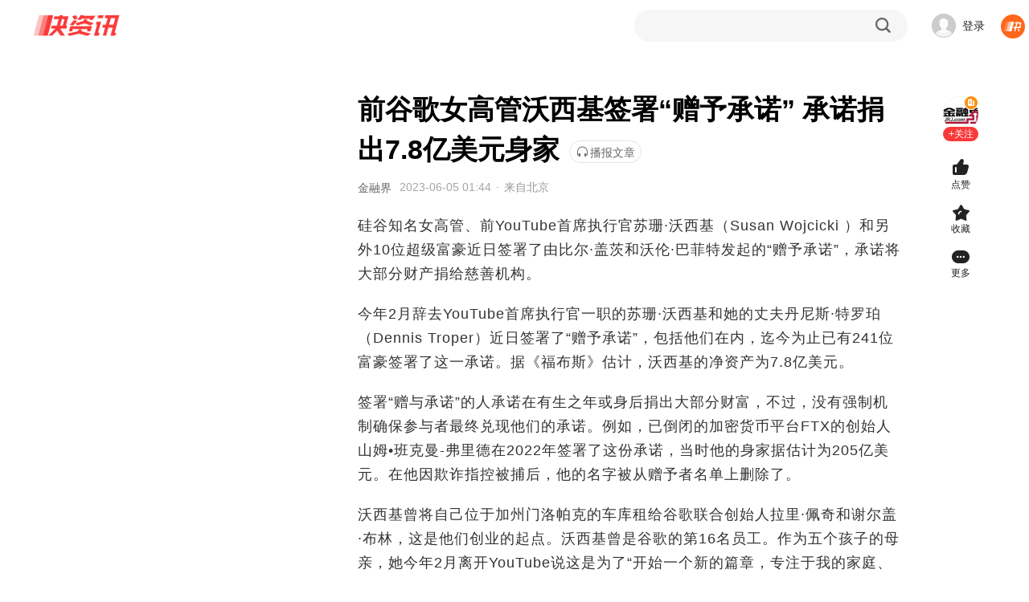

--- FILE ---
content_type: text/html; charset=utf-8
request_url: https://www.360kuai.com/pc/91b3bc5026a8891cf?cota=3&kuai_so=1&sign=360_57c3bbd1&refer_scene=so_1
body_size: 20765
content:
 <!DOCTYPE html PUBLIC "-//W3C//DTD XHTML 1.0 Transitional//EN" "http://www.w3.org/TR/xhtml1/DTD/xhtml1-transitional.dtd"> <html lang="zh-CN" class=""> <head> <script>
    window.pageStartLoadTime = Date.now();
  </script>  <meta charset="UTF-8"> <meta name="viewport" content="width=device-width, initial-scale=1.0"> <title> 前谷歌女高管沃西基签署“赠予承诺” 承诺捐出7.8亿美元身家_【快资讯】 </title> <meta http-equiv="X-UA-Compatible" content="IE=edge"> <meta name="Keywords" content="快资讯，新闻资讯应用，头条，热点，科技，娱乐，健康，时尚，家居，教育，旅行，两性，美食，星座，阅读，个性化新闻"> <meta name="Description" content="硅谷知名女高管、前YouTube首席执行官苏珊·沃西基（Susan Wojcicki ）和另外10位超级富豪近日签署了由比尔·盖茨和沃伦·巴菲特发起的“赠予承诺”，承诺将大部分财产捐给慈善机构。今年2"> <meta name="renderer" content="webkit"> <link rel="preconnect" href="https://m.look.360.cn" crossorigin /> <link rel="preconnect" href="https://papi.look.360.cn" crossorigin /> <link rel="preconnect" href="https://api.look.360.cn" crossorigin /> <link rel="preconnect" href="https://u.api.look.360.cn" crossorigin /> <link rel="dns-prefetch" href="https://m.look.360.cn" /> <link rel="dns-prefetch" href="https://api.look.360.cn" /> <link rel="dns-prefetch" href="https://papi.look.360.cn" /> <link rel="dns-prefetch" href="https://u.api.look.360.cn" /> <link rel="manifest" href="/manifest-detail.json"> <link rel="shortcut icon" href="https://p5.ssl.img.360kuai.com/t013ed96d9c4cf74064.png" type="image/x-icon" /> <meta name='360_ssp_verify' content='16ee400416b68f0acd12fe993e71bb4c' /> <meta name="og:release_date" content="2023-06-05 09:44:00" /> <meta property="og:type" content="news" /> <meta name="referrer" content="origin-when-cross-origin"> <meta property="og:title" content="前谷歌女高管沃西基签署“赠予承诺” 承诺捐出7.8亿美元身家" /> <!--2025全量！--> <link rel="stylesheet" href="https://s0.ssl.res.360kuai.com/static/4122be73d30d4739/css/detail2025/detail2025.css">  <!-- <link rel="stylesheet" href="/static/css/qhcs.css" > --><style>li.emoji-item:nth-child(15){display:none!important;}</style> <script>
   (function () {
      var ua = window.navigator.userAgent;
      var isIE = (ua.indexOf('MSIE ') > -1) || (ua.indexOf('Trident/') > -1);
      if (isIE) {
          var script = document.createElement('script');
          script.src = 'http://s8.qhres2.com/!2c4d7998/no-support-ie.js';
          document.head.appendChild(script);
      }
  }) ();
</script>  <script>
  window.ENV = window.ggconfig = {"waterFall":"YySoEF","detailRecommend":"qsdVZV","indexRecommend":"8yLvE8","detail_aside_gg_2":"2KQszu","comment_bottom_gg":"dusOBv_1999227","detail_aside_gg_3":"xW7yoY_2013341","detail_aside_gg_4":"h0W0wW","detail_aside_gg_1":"jDAIfk_2013324","detail_comment_top_gg1":"GK3G9I_2343086","detail_comment_top_gg":"mGvOif_2343087","home_aside_gg_3":"JucSwF","home_aside_gg_2":"gsCJHA","news24":"","detail_aside_gg_5":"V8VJcw","comment_gg":"","detail_content_top_gg":"GuKwSv_2064424","detail_pic_gg":"","btc":"SDYzsK","new_home_waterFall":"JFE0mB","new_home_news24":"","new_home_indexRecommend":"8yLvE8","new_home_aside_gg_2":"gsCJHA","show_pic_gg":false,"waterfall_gg_n":{"detail":{"START":1,"STEP":2},"home":{"START":1,"STEP":2},"ndetail":{"START":1,"STEP":2}},"new_home":true,"webp":true,"new_detail_waterFall":"hHI0ZV","new_detail_news24":{"id":"WPU6sr","row":8,"col":3,"pos":[2,4,6,8,10,12,14,16,18,20,22,24],"style":"col3"},"relate_gg":{"id":"nnfNe7","pos":[1,3,5,7,9,11,13,15,17,19,21,23]},"popup_gg":"oDRR2M","content_title_gg":"Uzm2KI","comment_bottom_js_gg":"","detail_bottom_left_gg":"l4BNih_2343091","detail_bottom_right_gg":"0bauCf_2343090","ndetail":true,"content_bottom_one_js":true,"comment":false,"hide_relate_news":false,"news24_recommend_exchange_position":true,"detail_pic_gg_2":"","btn_refresh_pos":"middle","all_people_see_gg":"X14dQX","author_bottom_all_people_see":false,"bucket":42,"novel_read_left_top_sdk_ad_showid":"UVDOUW","video_detail_left_ad_type":1,"ngw_vip_data":" { tip: '\u4f1a\u5458\u4f4e\u81f30.24\u5143\/\u5929', money: 0.24 }","v6detail_author_list":[{"author_ids":["3499720553"],"blocks":["ad"],"showid":"JU4cS1"}],"detail_v9_next_button_style":{"width":140,"color":"FA3939","backgroundColor":"FFF2F2"},"novel_reader_recflow_new_window":true,"tx_h5_live_dispaly_comment_entry":false,"tx_tencent_ad_report_config":{"limit":0,"probability":0.83},"pendant_interactive_gg":"","novel_reader_show_rec_flow":true,"mini_video_activity_config":{"mobile":{"bgSrc":"https:\/\/p5.ssl.qhimg.com\/t110b9a9301d384867e21e4d32c.png","bottom":352,"size":275,"background":"#EC3B3B"},"pc":{"bgSrc":"https:\/\/p4.ssl.qhimg.com\/t110b9a93016a0e36466ba0372a.png","bottom":352,"size":275,"background":"#EC3B3B"}},"tuji_black_sign":"360dh\n360_0de6261f\n360_8910f42c\n360_2b4058b3\n360_fc624efc\n360_fcf5961b\n360_3aa2b959\n360_e39369d1\n360_7bc3b157\n360_57c3bbd1\n360_6aa05217\n360_df5d7b7e\nbaike\n360_1208a660\n360_6d00629c\n360_d838ecb6\n360_79aabe15\nlook  \n360_aa58bd32\n360_a9931de8\n360_46b9a0ef\n360_684394a8\n360%5F684394a8\n360_cf71a426\n360_edf2f6aa\n360_205bc453\n360_5469fded\n360_802c86e3\n360_e26c9522\n360_a0ab86ec\n360_08a937e6\n360_fe17ca07\npctab\n360_2f7f67d4\n360_d058a970\n360_06f984f8\n360_79cf27fd\n360_0ed9f8f8\n360_09801ce2\n360_101b1016\n360_21192782\n360_de5bc722\n360_b7497603\n360_7513f821\n360_e8841d4a\n360_3fbc9d35\n360_c58990f0\n\n\n","novel_vip_modal_banner":true,"cmt_list_gg_type":"new","footer_ad_v3_conf":{"pos":"center","time":10},"video_playlet_miniprogram_activity_QR_code_data":{"show_QR_code_default":false,"activity_id":"","title":"\u626b\u7801\u8fdb\u5165\u5c0f\u7a0b\u5e8f","sub_title":"\u5b8c\u6574\u7248\u7b49\u4f60\u89e3\u9501"},"playlet_overlay_countdown_duration":10,"detail_left_float_gg_nohide":true,"playlet_play_end_countdown_duration":5,"footer_ad_type":"v3","video_ad_sdk_countdown_duration":10,"mini_video_mp_popup_count":400,"shop_home_banner":["https:\/\/p1.ssl.img.360kuai.com\/t110b9a930121bda1437f2901f9.png"],"microblog_first_detail_scroll_toast_vip":true,"novel_xcx_code_left":true,"novel_code_active_tip":{"normal":"https:\/\/p0.qhimg.com\/t11098f6bcd49784a695029160b.png","dark":"https:\/\/p0.qhimg.com\/t11098f6bcde50db004fdd017d4.png"},"microblog_rightTopPayGuide_config":{"backgroundImg":"https:\/\/p4.ssl.img.360kuai.com\/t110b9a930173c973a617a7db72.png","buttonImg":"https:\/\/p4.ssl.img.360kuai.com\/t110b9a930149649f214a4cea79.png","text":"\u7279\u60e0\u597d\u7269\u9886\u5238\u4eab\u4f4e\u4ef7","link":"https:\/\/www.360kuai.com\/pc\/shop"},"detailv9_float_btn_qrcode_gg_id":"cps6Hc","localCity_activity_btn":"\u6233\u4e00\u4e0b","novel_copyright_code":true,"short_drama_tabs_list":[{"title":"\u70ed\u64adTOP\u699c","playC":"djbaokuanju","card_style":"v:intro","icon":"https:\/\/p2.ssl.qhimg.com\/t110b9a9301e50bca65ff445151.png"},{"title":"\u8d85\u524d\u70b9\u64ad","playC":"dj_fufeinew","card_style":"v:tag\u00a0+\u00a0intro","icon":"https:\/\/p0.ssl.qhimg.com\/t110b9a9301b85d9270e9727f98.png"},{"title":"\u5dc5\u5cf0\u699c","playC":"new_dj_dianfeng","card_style":"v:tag\u00a0+\u00a0intro","icon":"https:\/\/p3.ssl.qhimg.com\/t110b9a9301ecfa52da44054b7a.png"},{"title":"\u514d\u8d39\u4e13\u533a","playC":"txdj_vip","card_style":"v:tag\u00a0+\u00a0intro","icon":"https:\/\/p5.ssl.qhimg.com\/t110b9a9301aacbde5ae5ecf3b5.png"}],"show_short_drama_homepage_banner_swiper":false,"short_drama_homepage_menus":[{"name":"\u5168\u90e8\u5267\u96c6","playC":"all","bg":"https:\/\/p4.ssl.img.360kuai.com\/t110b9a930144c69c36db703b3c.png"}],"novel_vip_auto_show":true,"novel_vip_single_btn":true,"detail11_page_qrcode_config":{"all":"1"},"playlet_ad_sdk_insert_step":0,"content_title_quene_gg":false,"detailv9_audio":true,"novel_detail_gg_middle_id":[{"type":0,"id":"wcRnOl"},{"type":1,"id":"VX65KY"},{"type":2,"id":"LQJSu4"}],"no_comment_qid":["2779554476","543137957","3326338591","2954800951","3313478490","2546932519","1504258537","275197215","2761082137","301573331","3257002690","3279522607","634966752","3106449430","2990241891","2746995686","3188483572","3167140785","49314874","3392303953","1492342404","3421586644","1048159423","3078897648","3276037691","3297863955","3341469807","3341470128","3341469808","3341470129","3341469809","3341470130","3341469810","3341469811","3341470132","3341469812","3341470135","3341469813","3341470136","3341469815","3341470137","3341469816","3341470138","3341470139","3341470131","3341469817","3218292775","3338297504","3314592265","3227644693","3227644692","3227262706","2742896909","3484935845","3482734932","3167140785","3066608074","1031691957","3066578758","3066582206","3066578759","2828119120","192806974","3054216516","3054169582","3313478490","3129861548","3129860269","3129853219","3129853218","3129853217","22053991","3099609682"],"novel_detail_gg_bottom_id":[{"type":0,"id":"19cZRn"},{"type":1,"id":"8CfGTb"},{"type":2,"id":"v1VxfU"}],"aaa":"LKXLKXLKX","mini_video_init_show_commerce":true,"detail11_gg_popup_showid":"MnMQG9","tuji_detail_top_pos_ads":"","detail_v9_behaviour_beat":true,"home_festival_page_body_bg_color":"#C13020","playlet_vip_pay_btn_tag_jx":"\u9650\u65f6\u7279\u60e0","mini_video_init_video_show_playlet":true,"mini_video_detail_mouse_wheel":true,"mini_video_end_loop_n":3,"cube_force_purphv":"QnCaKiS68Hn\nQnCGdNvD3jd","preview_pic_mode":true,"mvideo_home_menu":[{"name":"\u793e\u4f1a","color":"","tag":"","c":"sv_social","icon":"https:\/\/p0.ssl.img.360kuai.com\/t0126aaa473d4d0ef55.png"},{"name":"\u5a31\u4e50","color":"","tag":"","c":"sv_entertainment","icon":"https:\/\/p4.ssl.img.360kuai.com\/t01bb1b4d8065f7f4fe.png"},{"name":"\u5f71\u89c6","color":"","tag":"","c":"sv_movieNtv","icon":"https:\/\/p5.ssl.img.360kuai.com\/t01f2903f727ba08a7e.png"},{"name":"\u641e\u7b11","color":"","tag":"","c":"sv_funny","icon":"https:\/\/p0.ssl.img.360kuai.com\/t0122be350020ce48b4.png"},{"name":"\u840c\u5ba0","color":"","tag":"","c":"sv_animal","icon":"https:\/\/p0.ssl.img.360kuai.com\/t01ab75cf0cd70aa50a.png"},{"name":"\u989c\u503c","color":"","tag":"","c":"sv_fashion","icon":"https:\/\/p0.ssl.img.360kuai.com\/t017d6a97616adbf878.png"},{"name":"\u6e38\u620f","color":"","tag":"","c":"sv_games","icon":"https:\/\/p0.ssl.img.360kuai.com\/t013dc34abe96a6db7b.png"},{"name":"\u52a8\u6f2b","color":"","tag":"","c":"sv_animation","icon":"https:\/\/p4.ssl.img.360kuai.com\/t0190e8d34c0e4890a0.png"},{"name":"\u7f8e\u98df","color":"","tag":"","c":"sv_food","icon":"https:\/\/p2.ssl.img.360kuai.com\/t01c7f0cc57fa80921f.png"},{"name":"\u5065\u5eb7","color":"","tag":"","c":"sv_health","icon":"https:\/\/p2.ssl.img.360kuai.com\/t01c40083b7307d9c8c.png"},{"name":"\u79d1\u666e","color":"","tag":"","c":"sv_knowledge","icon":"https:\/\/p1.ssl.img.360kuai.com\/t01938d8a51d3948507.png"},{"name":"\u624d\u827a","color":"","tag":"","c":"sv_accomplishment","icon":"https:\/\/p5.ssl.img.360kuai.com\/t016a3f713c6f4dd977.png"},{"name":"\u840c\u5a03","color":"","tag":"","c":"sv_baby","icon":"https:\/\/p0.ssl.img.360kuai.com\/t015a277dccc35cdc05.png"},{"name":"\u7efc\u827a","color":"","tag":"","c":"sv_varietyshow","icon":"https:\/\/p1.ssl.img.360kuai.com\/t0148ecb1289effb127.png"},{"name":"\u7edd\u6d3b","color":"","tag":"","c":"sv_trick","icon":"https:\/\/p3.ssl.img.360kuai.com\/t01150bd2b7e46e63ce.png"},{"name":"\u5065\u8eab","color":"","tag":"","c":"sv_fitness","icon":"https:\/\/p4.ssl.img.360kuai.com\/t012659cfc826698de9.png"}],"home_feedback_entry":true,"home_festival_page_body_bg_small":"https:\/\/p4.ssl.img.360kuai.com\/t110b9a9301182868f784ece05d.png","webp_quality":60,"float_video_dhlm":["artical_detail_new","personal_zmt","new_home","new_second"],"article_text_gg_pos":[0,2,4,6,8,10,12,14,16,18,20],"mini_video_mid_right_operate_adv":{"open":true,"cardRetract":300,"sourceC":""},"detail11_gg_reward_video":{"showid":"VGo9bs","start":"0","step":"2","reward_video_articles":"9b2df56c54e563220,9336a944441417dfc,92efdc1e3a5cc9d25,","show_other_gg":true},"detail_video_relate_next":true,"mini_video_like_guide_B_open":false,"login_user_info":"v2","mini_video_error_stat_switch":true,"detail_version":2025,"detail_zmtlist_card":true,"story_tips":{"backgroundFeature":true,"dateRange":18},"story_detail_pic_middle":{"ggPos":400,"id":"1yixnQ","type":2},"detail_tuji_attention_tooltip":true,"zmt_brand_data_hide":true,"left_flow_refresh_topbar":300,"mini_video_menu":[{"name":"\u7206\u70b9","color":"","tag":"","c":"2_safe_video_new","icon":"https:\/\/p0.ssl.img.360kuai.com\/t01fb59e599a773d1c7.png"},{"name":"\u641e\u7b11","color":"","tag":"","c":"sv_funny","icon":"https:\/\/p5.ssl.img.360kuai.com\/t0175486b4bd27b4677.png"},{"name":"\u5f71\u89c6","color":"","tag":"","c":"sv_movieNtv","icon":"https:\/\/p5.ssl.img.360kuai.com\/t01d03e5f154f45491a.png"},{"name":"\u989c\u503c","color":"","tag":"","c":"sv_fashion","icon":"https:\/\/p5.ssl.img.360kuai.com\/t018df9ddcf00dfe91f.png"},{"name":"\u52a8\u6f2b","color":"","tag":"","c":"sv_animation","icon":"https:\/\/p4.ssl.img.360kuai.com\/t0108a6cf32f43b1cd8.png"},{"name":"\u6e38\u620f","color":"","tag":"","c":"sv_games","icon":"https:\/\/p4.ssl.img.360kuai.com\/t01971e5595957186eb.png"},{"name":"\u7f8e\u98df","color":"","tag":"","c":"sv_food","icon":"https:\/\/p4.ssl.img.360kuai.com\/t016f49f7f082631143.png"},{"name":"\u840c\u5ba0","color":"","tag":"","c":"sv_animal","icon":"https:\/\/p0.ssl.img.360kuai.com\/t012524284e86064344.png"},{"name":"\u793e\u4f1a","color":"","tag":"","c":"sv_social","icon":"https:\/\/p4.ssl.img.360kuai.com\/t013f750c8337faacf7.png"},{"name":"\u5a31\u4e50","color":"","tag":"","c":"sv_entertainment","icon":"https:\/\/p5.ssl.img.360kuai.com\/t010be0784c5b455f9e.png"},{"name":"\u5065\u5eb7","color":"","tag":"","c":"sv_health","icon":"https:\/\/p2.ssl.img.360kuai.com\/t01c40083b7307d9c8c.png"},{"name":"\u79d1\u666e","color":"","tag":"","c":"sv_knowledge","icon":"https:\/\/p1.ssl.img.360kuai.com\/t01938d8a51d3948507.png"},{"name":"\u624d\u827a","color":"","tag":"","c":"sv_accomplishment","icon":"https:\/\/p5.ssl.img.360kuai.com\/t016a3f713c6f4dd977.png"},{"name":"\u840c\u5a03","color":"","tag":"","c":"sv_baby","icon":"https:\/\/p0.ssl.img.360kuai.com\/t015a277dccc35cdc05.png"},{"name":"\u7efc\u827a","color":"","tag":"","c":"sv_varietyshow","icon":"https:\/\/p1.ssl.img.360kuai.com\/t0148ecb1289effb127.png"},{"name":"\u7edd\u6d3b","color":"","tag":"","c":"sv_trick","icon":"https:\/\/p3.ssl.img.360kuai.com\/t01150bd2b7e46e63ce.png"},{"name":"\u5065\u8eab","color":"","tag":"","c":"sv_fitness","icon":"https:\/\/p4.ssl.img.360kuai.com\/t012659cfc826698de9.png"}],"level_update_modal_show":true,"mini_video_red_packet":{"icon":"https:\/\/p1.ssl.img.360kuai.com\/t01e080201955be0d10.png","text":"\u6d77\u91cf\u77ed\u5267\u514d\u8d39\u770b\uff0c\u5c3d\u5728\u751c\u867e\uff01>","textColor":"red","target":"https:\/\/www.360kuai.com\/mvideo\/duanju"},"kzx_base":"1.3.11","detailv9_show_new_live":true,"author_card_ad":false,"nexttuji_leftflow_gg":{"id":"jMw7fG","pos":{"START":1,"STEP":3}},"nexttuji_rightcontent_bottomgg":{"id":"pqTj6M","pos":{"START":1,"STEP":2}},"cityListConfig":{"START":0,"STEP":1,"INSERT":3,"MLIST_N":6},"kuaichuanhao_menu":false,"playlet_loginAndPay_miniprogram":true,"event_fullscreen_modal_gg":"J6tceR","mini_video_right_panel_fetch_n":{"collectTag":20,"author":20},"story_float_gg":"right","story_pc2code":"0","story_key_tip":"","member_btn_text":"\u4f1a\u5458\u514d\u8d39\u7545\u8bfb","story_vip_btn_tag":"https:\/\/p1.ssl.img.360kuai.com\/t016fe38600d7473715.png","novel_detail_hot_recommend_show":true,"playlet_right_panel_vip_btn_jx":"\u65b0\u5ba20.01\u5143\u9886\u4f1a\u5458","mini_video_init_show_collect_tag":true,"mini_video_init_video_show_compilation":true,"mini_video_origin_navigation":true,"mini_video_feed_navigation":true,"story_version":2,"story_gg_detault":{"img":"https:\/\/p4.ssl.qhimg.com\/t01b38d5d6cbff89b15.jpg","url":"https:\/\/fun.360.cn\/playgame?gameId=613&ad_source=iaa&srcid=jifen&djsource=QoeUEX","title":"\u4e0d\u6015\u624b\u6b8b\uff0c\u6d3e\u5bf9\u8d85\u8f7b\u677e \uff01\u5feb\u6765\u548c\u4f60\u7684\u642d\u6863\u4e00\u8d77\u75af\u72c2\u4e71\u6597\u5427\uff01"},"playlet_vip_hot_pay_btn_tag_jx":"\u9650\u65f6\u7279\u60e0","vip_card_new_icon":true,"story_vip_tip":"\u4f1a\u5458\u4f4e\u81f30.18\u5143\/\u5929","bg_wall_gg":"gtos8Q","home_festival_page_body_bg_normal":"https:\/\/p4.ssl.img.360kuai.com\/t110b9a93014d9ef1b037a5b4b7.png","home_festival_page_body_bg_small_new_version":"https:\/\/p4.ssl.img.360kuai.com\/t110b9a9301182868f784ece05d.png","detailv9_float_btn_qrcode_show":true,"home_festival_page_body_bg_normal_new_version":"https:\/\/p4.ssl.img.360kuai.com\/t110b9a93014d9ef1b037a5b4b7.png","home_festival_page_header_bg":"https:\/\/p4.ssl.img.360kuai.com\/t110b9a9301e2766f35474a25a9.png","home_festival_end_time":1759939200000,"home_festival_start_time":1759248000000,"emoji_show":true,"detail_bottom_ad_showid":"mDT5or","novel_allBooks_newSubs":["2023-09-05","2023-09-20"],"nexttuji_contentcard_lastpage_bgg":"cZE9kD","myw_101_free_playlet_ad_showid":"SvTs9g","video_detail_left_showid":"qACzf4","myw_101_free_playlet_ad_step_config":{"step":0,"start":1},"detail_bottom_lazy_img":true,"jifen_task_gg_id":"Pvelvc","waterfall_insert_text_ad":true,"videodetail_append_data":true,"video_play_time":"10|120","video_play_showid":"fiwwrV","mini_video_cpc_category_mask":["\u56fd\u5185","\u56fd\u9645","\u4e24\u4f1a","\u4e60\u8fd1\u5e73","\u674e\u514b\u5f3a","\u519b\u4e8b"],"video_pause_showid":"xW5F2a","zmtkch_gg_showid":"","hide_author_card":true,"detailv9_full_screen_zan":true,"video_detail_content_showid":"54OY98","video_detail_content_ad_config":"3|3","detail_silent_popup":{"showid":"Xk0wT2","start":3,"ad_gap":"2-2","delay_minutes":1},"tuji_popup_gg":"","story_chapter_gg_timer":10000,"detail_follow_zmtlist":true,"story_paycode":true,"tuji":true,"story_vip_list":"P01221020b12b2e,P012210222787cb,P01221027e22cb9,P012208059caaf7,P01221027022f30","topicv2_task_area":true,"silent_popup_video_ad_showid":"KV1CNq","switch_new_video_detail":true,"silent_popup_bigcard_ad_showid":"TP3Ha2","mini_video_detail_lead_gg":"","mini_video_qcms_split":"","story_detail_gg_middle":{"ggPos":299,"ids":[{"id":"9hsQmN","type":2}]},"story_chapter_gg_id":"HTH0JS","topic_v2":true,"comment_topic_v2":false,"detailv9_jifen_entry":true,"mini_video_immersive_switch":true,"comic_bottom_left_gg":"HuEL5r_2360748","detail_v9_bottom_zan":true,"comic_bottom_right_gg":"CyqDDv_2360749","mini_video_duan_install_silent":true,"subscribe":true,"moyuwan_hide_comment_list":["9fa63ccb18b1a515e",""],"playlet_interval_video_ad_is_scaled":false,"popup_gg_show_num":3,"microblog_first_detail_kaitong":false,"detail_article_footer_main_mode":"'youlike'","playlet_unlogin_charge":true,"detail_toolbar_has_zmt":true,"playlet_glist_abcode":"d","silent_popup_ad_position":"1-6-8-14","mini_video_right_panel_loop_open":{"collectTag":true,"author":true},"mini_video_loop_next_animate":true,"jifen_logout_task_gg_id":"bZ51LJ","mini_video_like_guide_A_open":true,"silent_popup_page":"artical_detail_new | artical_2025","mini_video_duan_laxin_switch":{"open":true,"status":[1]},"novel_audio_rest_control_time":1800,"mini_video_detail_card_dmfd_switch":true,"game_top_ad":false,"mini_video_default_muted":true,"quc_random_switch":true,"env_playlet_free_interval_ad_147":{"showid":"yUraRi","times":[30],"startIndex":2,"step":3},"novel_small_screen_close_sidebar":true,"detail_middle_bar_ad":{"start":1603209600000,"end":1605110400000,"bigimg":"https:\/\/p3.ssl.img.360kuai.com\/t015a7be191b2a4fcd6.png","bigimghover":"https:\/\/p1.ssl.img.360kuai.com\/t0122fca7efa28ae2d3.png","smallimg":"https:\/\/p3.ssl.img.360kuai.com\/t0116ec621ae732e104.png","smallimghover":"https:\/\/p2.ssl.img.360kuai.com\/t019fb8ee4185653819.png","bubble":"https:\/\/p5.ssl.img.360kuai.com\/t01330defe20c248273.png","url":"https:\/\/s.click.taobao.com\/tbilHvu"},"jifen_task_game_gg_id":"eYTUxa","mini_video_no_poster":true,"show_playlet_header_miniprogram_entry":true,"shop_home_categories":[{"c":"jingxuan","name":"\u7cbe\u9009"},{"c":"jueduihaojia","name":"\u7edd\u5bf9\u597d\u4ef7"},{"c":"jiajujiazhuang","name":"\u5bb6\u5c45\u5bb6\u88c5"},{"c":"shipinshengxian","name":"\u98df\u54c1\u751f\u9c9c"},{"c":"jiayongdianqi","name":"\u5bb6\u7528\u7535\u5668"},{"c":"fushixiebao","name":"\u670d\u9970\u978b\u5305"},{"c":"yundonghuwai","name":"\u8fd0\u52a8\u6237\u5916"},{"c":"gehuhuazhuang","name":"\u4e2a\u62a4\u5316\u5986"},{"c":"muyingyongpin","name":"\u6bcd\u5a74\u7528\u54c1"}],"live_enable_zan":false,"crypto":true,"comment_at_robot_list":[{"nickname":"\u5feb\u5f6a\u54e5","qid":"3486917028","extra_name":"\u5927\u54e5\u4e13\u603c\u73bb\u7483\u5fc3"},{"nickname":"\u5feb\u5c0fpa","qid":"3455439929","extra_name":"\u4eba\u95f4\u6e05\u9192\u5927\u5973\u4e3b"},{"nickname":"\u5feb\u68a6\u59d0","qid":"3486917042","extra_name":"\u6700\u6696\u5fc3\u7684\u5927\u59d0\u59d0"},{"nickname":"\u5feb\u963f\u8870","qid":"3490120478","extra_name":"\u7b49\u7231\u7684\u5b64\u5355\u5b85\u7537"},{"nickname":"\u5feb\u8001\u80e1","qid":"3486917026","extra_name":"\u6b63\u80fd\u91cf\u8bc4\u8bba\u5458"}],"mini_video_adv_sdk":true,"author_page_chosenTab_switch":true,"footer_yy_ad_enable":false,"detail_behaviour_beat":true,"launch_novel_entry_jump_tag":["nxscvrT0"],"detail_comment_gg_insert_start":2,"attention_card":4,"p2pvideo":true,"mini_video_mid_right_info_flow_adv":{"id":"ujAL7C","start":0,"step":3},"article_info":true,"popup":"","economic_channel_ad":{"start":"1603123200000","end":"1603987200000","img_src":"https:\/\/p0.ssl.img.360kuai.com\/t0117de56eda8c11d66.jpg","url":"https:\/\/c.ssp.360.cn\/t?type=19&pub=1153552_899282_2380668&cus=0_0_0_20414_0&url=http%3A%2F%2Fwww.xafy.edu.cn%2F"},"playlet_ad_sdk_rtb_showid":"pC4uNA","playlet_middle_ad_play_rule_147":{"head_no_ad_count":1,"step":0},"tuji_scene9_ch_photoV2":true,"novel_fullscreen_ad":{"showid":"6SCp5d","timesPerDay":2,"time":10,"stepTime":3},"footer_ad":{"id":"gsi9AM","weekend":3,"weekday":3,"weekdayInterval":1800,"weekendInterval":1800},"detail_top_nav_yyconfig":{"icon":"https:\/\/p3.ssl.qhimg.com\/t01f8f435f66582d168.png","name":"\u70ed\u5267","pos":4,"url":" https:\/\/www.360kuai.com\/Mvideo\/duanju","tagIcon":""},"comic_detail_waterFall":{"id":"rDthE4","START":1,"STEP":3},"enable_newtype_recom_mlist_in_home":true,"show_short_anime_homepage_banner_swiper":true,"short_anime_tabs_list":[{"title":"\u6f2b\u5267\u70ed\u64ad\u699c","playC":"mjbaokuanju","card_style":"v:intro","icon":"https:\/\/p2.ssl.qhimg.com\/t110b9a9301e50bca65ff445151.png"},{"title":"\u4eba\u6c14\u65b0\u756a","playC":"mjnew","card_style":"v:intro","icon":"https:\/\/p0.ssl.qhimg.com\/t110b9a9301b85d9270e9727f98.png"},{"title":"\u9ad8\u5206\u7cbe\u9009","playC":"mjrecommend","card_style":"v:intro","icon":"https:\/\/p3.ssl.qhimg.com\/t110b9a9301ecfa52da44054b7a.png"},{"title":"\u8868\u60c5\u5305\u5267\u573a","playC":"mjbiaoqingbao","card_style":"v:intro","icon":"https:\/\/p5.ssl.qhimg.com\/t110b9a9301aacbde5ae5ecf3b5.png"}],"zmt_ids_hide_ad":"3302247673,2415787,3364206392,1354105053,3295455720,3293779821","my360kancom":true,"author_page_videoTabV2_switch":true,"author_page_miniVideoTabV2_switch":true,"launch_home_signs":["360_8750149e"],"ip_show":true,"detail_comment_gg_insert_step":3,"cmt_list_gg_showid":"vS9eaD","mini_video_comment_open":true,"playlet_duration_video_ad_is_scaled":false,"live_recommended_list_channel_map":{"3703689":"yuebing_video","3703691":"yuebing_video","3703693":"yuebing_video"},"detail_top_banner":{"start":1603209600000,"end":1605110400000,"img":"https:\/\/p4.ssl.img.360kuai.com\/t013308206a2c408ae5.jpg","url":"https:\/\/s.click.taobao.com\/coIoJvu"},"detail_flow_related":true,"video_playlet_miniprogram_entry_display":true,"article_top_window_ad":"","video_playlet_orientation_auto_fit_channels":["wangyinxuexgzgh","moriweijidiyijv","moriweijidierjw","moriweijidisanjy","aiyijinshi","anheixiyou","quanqiuzhisxjybb","neixienianwsqdaq","yujiesuoyaoju","dubuxiaoyao","zuiqiangshengji","wuzhishanzhifrp","wobuguoshigedljx","tingdaosyxswdzy6","shenyiwokygzctx","woyiwaiqulesfqj","wozaimosgzsswsfl","zsbljjhglzhhfl","yssjtmxwfcwxtmbd","daoftgwjrzslsw9","ybxylypdwzccfld2","fuyoubaojianyuan","wujiabaodhwjcwsf","morijldxsjnsc","moshijihanbfznys","morishengcunfaze","guizeguaitanhyzx","moshilailsyqyds9","bingfzskjjxsjyn","qinglongjue","tiandiqianzhuang","chonghuifuyunbqq","shuwanzhongsj","wozidengxtjtdyj","wozidengxtjtdej","cygdxtdwkkcrdyj","cygdxtdwkkcrdej","taozhiyaoyat","taozhiyaoyaodie5","taozhiyaoyaodis1","cpmrhwkypfjldy0","ybxylypdwzccfld2","stdhcgdwkxtcqcxy","stdhcgdwkxtcqcx9","stdhcgdwkxtcqcx8","zhongshengdmrqyt","susheguizeguait","chuanyd7ndydwfzm","aihuixiaoshf","juwubang","linxiaobaochuan","gaizaoxiaomowang","taoliguiyuaq","maicaijinghur","woyonghedanlaixm","liqingfengcyzl"],"video_detail_left_ad_config":"2|2","detail_car_inquiry_modal":true,"ndetail_tuji_switch":false,"mini_video_cpc_video":{"id":"7UvkZg","showRBCard":false,"count":10},"mini_video_open_new_adv_pos":true,"mini_video_new_adv_pos":{"start":1,"limit":3},"mini_video_detail_pmp_gg":{"id":"MUzlRa","pos":{"START":1,"STEP":[4,4,4,4]},"newPos":{"startPos":50,"newStep":[3,4,3]}},"mini_video_ad_click_area_full_screen":false,"mini_video_adv_expe_param":"","detail_left_float_gg_showid":"NPuArM","video_player_after_gg_min_time":180,"tuji_barrage_gg":"aFHDvx","video_player_after_gg":"u6bTCG","video_player_after_gg_countdown":1060010,"article_text_gg":{"id":"P4Y89g","pos":[0,2,4,6,8,10,12,14,16,18,20]},"content_bottom_showcase_gg":"c2kbYM","detailV9_flow_top_single_pic_adv_showid":"sr1aQn","new_detail_waterFall_searchad":"s3bfc48c999","hide_content_font_feature":true,"video_player_pause_gg":"YHKAry","mini_video_add_client_desk_top_playnum":6,"mini_video_add_client_desk_top_open":true,"mini_video_has_search_box":true,"mini_video_search_box_new_style":true,"mini_video_search_box_rolling_test":true,"mini_video_search_box_carsouel":"like","mini_video_init_adv_marketing":true,"mini_video_init_adv_qrcode":true,"vip_360":false,"sign":"360_57c3bbd1"};
  if(!window.ggconfig.kzx_base){
    window.ggconfig.kzx_base = '1.2.1'
  }
  if(!window.ggconfig.kzx_base_ad){
    window.ggconfig.kzx_base_ad = '0.0.4'
  }
  if(window.ggconfig.hide_relate_news) {
    // 相关新闻不显示的话底部广告不显示
    window.ggconfig.detail_bottom_left_gg = '';
    window.ggconfig.detail_bottom_right_gg = '';
  }
  
</script> <style>html.gray{filter:progid:DXImageTransform.Microsoft.BasicImage(grayscale=1);filter:grayscale(1);-webkit-filter:grayscale(1);}</style> <!--[if lt IE 9 ]> <script src="//s.ssl.res.360kuai.com/baomitu/es5-shim/4.5.10/es5-shim.min.js"></script> <script src="//s.ssl.res.360kuai.com/baomitu/es5-shim/4.5.10/es5-sham.min.js"></script> <script src="//s.ssl.res.360kuai.com/baomitu/json3/3.3.2/json3.min.js"></script> <script>
  (function () {
  	var e = "article,aside,footer,header,hgroup,nav,section,time".split(','),i = e.length;
  	while (i--) {document.createElement(e[i])}
  })();
  </script> <style type="text/css" media="screen">article,aside,footer,header,hgroup,nav,section{display:block;}</style> <![endif]--> <script>
    window.__pcurl_init_params__ = "url=91b3bc5026a8891cf&cota=3&kuai_so=1&sign=360_57c3bbd1&refer_scene=so_1&city=local_&hdr_str=%E9%83%BD%E6%9F%8F%E6%9E%97%7C&hdr_code=0&gw_city_code=&province=&abtest=%7Cyk%3D&abcity=&abyk=";
  </script> </head> <body> <script type="text/javascript" src="//s0.ssl.res.360kuai.com/static/a3ba716a3aa5b6a3.js" crossorigin></script> <div id="app">  </div>  <script src="https://s0.ssl.res.360kuai.com/static/53fee59030c4d4df/js/lib/jquery-1.9.1.min.js"></script> <script src="https://s0.ssl.res.360kuai.com/static/66e9d67a3ffbdcc9/js/lib/jquery-cookie.js"></script> <script src="https://s0.ssl.res.360kuai.com/static/c5d94858aec363e8/js/lib/base64.min.js"></script> <!-- 红包雨 --><div class="front-view" id="doc-view-front"></div> <script>
    var cangbaoRedbagConfig = {};
    var festival_cangbao_v1_show = new Date() - localStorage.getItem('festival_cangbao_v1_show_last_time_v2') < 24 * 60 * 60 * 1000 || false;
    if (!festival_cangbao_v1_show && window.ggconfig.detail_redbags_rain_ads && window.ggconfig.detail_redbags_rain_ads.show) {
      cangbaoRedbagConfig = {
        isOn: 1,      //1开，0关
        startTime: new Date('2020/12/09 00:00:00'),   //开始时间
        endTime: new Date('2022/12/11 23:59:59'),     //结束时间
        cookie: 'festival_cangbao_v1',   //红包雨有效时间内只展示一次，冲量时可修改v1->v2
        rainStartTime: new Date('2020/12/11 00:00:00'),   //红包雨有效-开始时间
        rainEndTime: new Date('2022/12/11 10:30:59'),     //红包雨有效-结束时间
        url: window.ggconfig.detail_redbags_rain_ads.target,   //点击链接
        count: 12,   //红包雨个数
        rainRedbag: [window.ggconfig.detail_redbags_rain_ads.miniSkin],  //红包雨图片173*243
        fixRedbag: '',  //藏宝红包图片46*62
        lastRedbag: window.ggconfig.detail_redbags_rain_ads.bigSkin,
        lastRedbagStopTimeout: 3600,  //最后大红包强制掉落多久后停止, 不强制停止可设置为0
        lastRedbagStopTime: 3000,  //最后大红包强制停留多久, 不强制停止可设置为0
        duration: 7,  //单位：秒
        positions: []
      };
    }
  </script> <!-- end --> <script>
    window.addEventListener('load', () => {
      if ('serviceWorker' in navigator) {
        try {
          navigator.serviceWorker
          .register('/sw.js')
          .then(() => { console.log('Service Worker Registered success') });
        } catch (error) {
          console.log('Service Worker Registered failed');
        }
      } else {
        console.log('not support Service Worker')
      }
    });

    // todo: 调整location.search参数
    var qs = {};
		var searchParams = [location.search, window.__pcurl_init_params__].join('&').slice(1).split('&');
		for(var i = 0; i < searchParams.length; i++) {
      var params = searchParams[i].split('=');
      if(params.length !== 2) {
        continue;
      }
      params[0] = decodeURIComponent(params[0]);
      params[1] = decodeURIComponent(params[1]);
      qs[ params[0] ] = params[1];
    }

        window.uuid = "80d8d70f53d78c2086aa246f37adeceb";
    window.guestuid = "80d8d70f53d78c2086aa246f37adeceb";
        window.pageCheck = "1768982126|5b4a4e5938cf488f0b350883fccc696c";
    window.sign = "360_57c3bbd1" || "look";
    window.djsource = "";
    window.refer_scene = "so_1";
    window.scene = "";
    window.tj_url = "";
    window.tmprtp = "";
    window.hsid = "ee729233575633da93a74a177601f772";
    window.rawurl = 'http://zm.news.so.com/adda0dc633e66823236d24628e319af1' || '';
    window.whoami = 'artical_2025' || '';
    window.cur_page = '' || '';
    window.max_page = '' || '';
        window.__INITIAL_DATA__ = '\
ezJzZYN2bIQjOosjRHV1YXltIkp8InNidHVob4J6IkojZXNwbn9ueTItInNwboRmboQjOjI9cE5ddUc5NEVddUhkM{dddUc4ZUVddUU1MHRddUU6N{NddUliZEhddUdjYUFddUMxMEFddUUzNHR[b4VVdXJmXIU6OUk3XIU2ZUJlXIU3MkY4XIU5OERkXIU2Ykk5XIU5MnNnXIU4M3NiXIUxMHI4XIU3Y{g{XIU5OUdnXIU2N3ZiXIVnZkA5U4V{YX4hV39rY3lka3khXIVnZkA6XIU2NEhkXIU2M3U3XIU2OUE3MUBddURnNHRddUhlOEVddUdmYUdddUVjY3NddUhkNnFddUhnZEFddUY2ZUVddUdjN3VddUdnN{JddURmOEZddUc2M{FddUZjZERddUVkMURddUAxYkdddUc3ZEZddUg{MkhddUU1OHNddUZkOENddURnMkZddUAxYkdddUVlZkRddUg{ZkJddUczN{lddUU{ZEFddUhlN{dddUc3OERddUIxMXNddUhlNkBddURmOEhddUYzN3ZddUhjZnFddUIxMXRddXZnMHNddUYzN3ZddUhjZnFddUVkMEZddUU6MkdddUkxZUhddUUzMEZddUhlMkJddURmYUdddUY{NUBddUdmZElddUYyNEhddUU2OERddUY4M3FddUY4OERddUMxMEI9XD9xPkxxPmx2NHVkYWx2NXU4NEJddUY4MEhddUhnOXVddUU{YnJ[b4VVdXJmXIU6OUk3XIU2ZUJlXIU3MkY4XIU5OERkXIU2Ykk5XIU1ZUAxXIU5MERkXIU4Nkg1XIU5MnNnXIU4M3NiXIUxMHI4XIU3Y{g{XIU5OUdnXIU2N3ZiXIU2NEhkXIU2OUc6XIU4Nkg1XIU1ZUA5XIU2OUJjXIU1ZUM6XIU2Y{NkXIU3NXFnXIUxMHI4XIU4Mkc6XIU4ZkU4XIU4M3MxXIVnZkA5RHVvbnl{[base64]/[base64]/[base64]/[base64]';
        // 透传 tj_ 开头的参数
    for(var k in qs) {
      if(k.indexOf('tj_') === -1) {
        continue;
      }
      window[k] = qs[k];
    }

    // abtest云控到真实云控的映射
    if (window.ggconfig.abtest === 'videodetail1') {
      window.ggconfig.videodetail_version = 1;
    }
  </script> <!-- 红包雨 --> <!-- end --> <script src="https://s0.ssl.res.360kuai.com/static/8d349e058fa05030/js/detail2025/vendors.dll.js" crossorigin></script> <script src="https://s0.ssl.res.360kuai.com/static/b8ac2710e3c97e24/js/detail2025/detail2025.js" crossorigin></script>  <script src="//static.mediav.com/js/mvf_gplus3.js"></script> <script defer async src="https://s0.ssl.res.360kuai.com/static/51495294058e91f6/js/mini-video/silentInstall.js" crossorigin></script> <script>
    (function(b,a,e,f,c,g,s){g=a.getElementsByTagName(e)[0];s=a.createElement(e);s.src="https://s0.ssl.res.360kuai.com/static/"+f+".js";s.async=!0;s.onload=c;g.parentNode.insertBefore(s,g)})(window,document,"script","4614ca638d4e1e5f",function(){
      var random = Math.floor(Math.random() * 100) + 1;
      var appName = "detail2025";
      
      if(random < 6) {
        var moniter = new MetaMonitor({
          url: "https://s.hao.360.com/wzdh/performance.gif",
          commonParams: {
            appid: "kzx-detail",
            t: +new Date()
          }
        });
        moniter.setPathName('/' + appName);
      }
    });
  </script> </body> </html>

--- FILE ---
content_type: text/html
request_url: https://show-g.mediav.com/s?scheme=https&type=1&of=4&newf=1&reqtimes=2&showid=sr1aQn&refurl=&impct=3&uid=80d8d70f53d78c2086aa246f37adeceb&gnid=91b3bc5026a8891cf&imgfmt=1&tmprtp=&title=%E5%89%8D%E8%B0%B7%E6%AD%8C%E5%A5%B3%E9%AB%98%E7%AE%A1%E6%B2%83%E8%A5%BF%E5%9F%BA%E7%AD%BE%E7%BD%B2%E2%80%9C%E8%B5%A0%E4%BA%88%E6%89%BF%E8%AF%BA%E2%80%9D%20%E6%89%BF%E8%AF%BA%E6%8D%90%E5%87%BA7.8%E4%BA%BF%E7%BE%8E%E5%85%83%E8%BA%AB%E5%AE%B6&queryword=economy%3A%3A%E8%B0%A2%E5%B0%94%E7%9B%96%20%E8%B0%B7%E6%AD%8C&ytag=%E8%B4%A2%E7%BB%8F%3A%E8%B4%A2%E7%BB%8F%E4%BA%BA%E7%89%A9&jsonp=__jp3
body_size: 48
content:
(function(){
var json={};
window['__jp3'](json);
})();

--- FILE ---
content_type: text/html
request_url: https://show-g.mediav.com/s?scheme=https&type=1&of=4&newf=1&reqtimes=3&showid=sr1aQn&refurl=&impct=3&uid=80d8d70f53d78c2086aa246f37adeceb&gnid=91b3bc5026a8891cf&imgfmt=1&tmprtp=&title=%E5%89%8D%E8%B0%B7%E6%AD%8C%E5%A5%B3%E9%AB%98%E7%AE%A1%E6%B2%83%E8%A5%BF%E5%9F%BA%E7%AD%BE%E7%BD%B2%E2%80%9C%E8%B5%A0%E4%BA%88%E6%89%BF%E8%AF%BA%E2%80%9D%20%E6%89%BF%E8%AF%BA%E6%8D%90%E5%87%BA7.8%E4%BA%BF%E7%BE%8E%E5%85%83%E8%BA%AB%E5%AE%B6&queryword=economy%3A%3A%E8%B0%A2%E5%B0%94%E7%9B%96%20%E8%B0%B7%E6%AD%8C&ytag=%E8%B4%A2%E7%BB%8F%3A%E8%B4%A2%E7%BB%8F%E4%BA%BA%E7%89%A9&jsonp=__jp4
body_size: 48
content:
(function(){
var json={};
window['__jp4'](json);
})();

--- FILE ---
content_type: text/html
request_url: https://show-g.mediav.com/s?scheme=https&type=1&of=4&newf=1&reqtimes=3&showid=c2kbYM&refurl=&impct=3&uid=80d8d70f53d78c2086aa246f37adeceb&imgfmt=1&tmprtp=&gnid=91b3bc5026a8891cf&gntype=zmt&crec=0&recext=&jsonp=showcase2
body_size: 52
content:
(function(){
var json={};
window['showcase2'](json);
})();

--- FILE ---
content_type: text/html
request_url: https://show-g.mediav.com/s?scheme=https&type=1&of=4&newf=1&reqtimes=2&showid=cps6Hc&refurl=&impct=1&uid=&tmprtp=&jsonp=floatbtn1
body_size: 52
content:
(function(){
var json={};
window['floatbtn1'](json);
})();

--- FILE ---
content_type: application/javascript; charset=utf-8
request_url: https://comment.360kuai.com/comment/lists?callback=jQuery19109066610784371529_1768982128758&type=1&page_key=16f432fd48715229&page=1&from=0&client_id=15&start_date=&url=http%3A%2F%2Fzm.news.so.com%2Fadda0dc633e66823236d24628e319af1&pid=&sub_limit=5&num=10&src=chrome&f=jsonp&scheme=https&_=1768982128759
body_size: 32
content:
jQuery19109066610784371529_1768982128758({"data":{"comments":[],"current_page":1,"new_total":0,"next":0,"pages":0,"total":0},"errmsg":"Success","errno":0});

--- FILE ---
content_type: application/javascript; charset=utf-8
request_url: https://s4.ssl.res.360kuai.com/static/43ba290de8555597/detail2025-GGGroups.js
body_size: 9125
content:
"use strict";(self.webpackChunkdetail_2025=self.webpackChunkdetail_2025||[]).push([[736],{91814:function(e,t,n){n.r(t)},13432:function(e,t,n){n.r(t)},15573:function(e,t,n){n.r(t)},28655:function(e,t,n){n.r(t)},72130:function(e,t,n){n.r(t)},99087:function(e,t,n){n.r(t)},45518:function(e,t,n){var r=n(43052),o=n(19440);Object.defineProperty(t,"__esModule",{value:!0}),t.default=void 0;var a=r(n(67047)),i=r(n(47777)),u=v(n(14284)),l=r(n(30395)),c=r(n(49254)),s=r(n(38171)),f=n(43120),d=r(n(3256)),p=v(n(23498));n(91814);var g=n(38e3);function _(e){if("function"!=typeof WeakMap)return null;var t=new WeakMap,n=new WeakMap;return(_=function(e){return e?n:t})(e)}function v(e,t){if(!t&&e&&e.__esModule)return e;if(null===e||"object"!=o(e)&&"function"!=typeof e)return{default:e};var n=_(t);if(n&&n.has(e))return n.get(e);var r={__proto__:null},a=Object.defineProperty&&Object.getOwnPropertyDescriptor;for(var i in e)if("default"!==i&&{}.hasOwnProperty.call(e,i)){var u=a?Object.getOwnPropertyDescriptor(e,i):null;u&&(u.get||u.set)?Object.defineProperty(r,i,u):r[i]=e[i]}return r.default=e,n&&n.set(e,r),r}function O(e,t){var n=Object.keys(e);if(Object.getOwnPropertySymbols){var r=Object.getOwnPropertySymbols(e);t&&(r=r.filter(function(t){return Object.getOwnPropertyDescriptor(e,t).enumerable})),n.push.apply(n,r)}return n}var h=(0,d.default)(),m=h.detail_corner_interactive_gg_sign,w=h.detail_corner_interactive_gg_times,y=h.detail_corner_interactive_gg_position,b=void 0===y?"right":y,j={left:1600,right:1920},P="DETAIL_CORNER_INTERACTIVE_ADV_CLOSE",E="DETAIL_CORNER_INTERACTIVE_ADV_TIMES";function A(){var e=(0,u.useState)(!0),t=(0,i.default)(e,2),n=t[0],r=t[1],o=(0,p.default)({placeholderId:"corner-interactive-gg__box",w:250,h:192,mediaSign:m});return(0,u.useEffect)(function(){if(o===p.INTERACTIVE_ADV_SUCCESS){var e=s.default.getItem(E)||0,t=(0,f.getLastDateTime)()-new Date;s.default.setItem(E,e+1,t)}},[o]),n?(0,g.jsxs)("div",{className:(0,l.default)("corner-interactive-gg__wrapper",o,{left:"left"===b}),children:[(0,g.jsx)("span",{className:(0,l.default)("corner-interactive-gg__close"),onClick:function(){var e=(0,f.getLastDateTime)()-new Date;s.default.setItem(P,!0,e),r(!1)}}),(0,g.jsx)("div",{id:"corner-interactive-gg__box"})]}):null}t.default=function(e){var t=(0,u.useState)(!0),n=(0,i.default)(t,2),r=n[0],o=n[1],l=(0,u.useState)(!0),f=(0,i.default)(l,2),d=f[0],p=f[1],_=s.default.getItem(P),v=(0,u.useRef)(s.default.getItem(E));return(0,u.useEffect)(function(){var e=c.default.on("CORNER_INTERACTIVE_ADV",function(e){"popupAdv"===e&&o(!1),"footerAdv"===e&&p(!1)});return function(){c.default.off(e)}},[r,d]),!m||r&&"left"!==b||d||_||w&&v.current>=w||window.document.body.clientWidth<(j[b]||1600)?null:(0,g.jsx)(A,function(e){for(var t=1;t<arguments.length;t++){var n=null!=arguments[t]?arguments[t]:{};t%2?O(Object(n),!0).forEach(function(t){(0,a.default)(e,t,n[t])}):Object.getOwnPropertyDescriptors?Object.defineProperties(e,Object.getOwnPropertyDescriptors(n)):O(Object(n)).forEach(function(t){Object.defineProperty(e,t,Object.getOwnPropertyDescriptor(n,t))})}return e}({},e))}},4885:function(e,t,n){var r=n(43052);Object.defineProperty(t,"__esModule",{value:!0}),t.default=void 0;var o=r(n(67047)),a=n(4806),i=r(n(49254)),u=r(n(37843)),l=r(n(3256)),c=r(n(38171)),s=n(54309);function f(e,t){var n=Object.keys(e);if(Object.getOwnPropertySymbols){var r=Object.getOwnPropertySymbols(e);t&&(r=r.filter(function(t){return Object.getOwnPropertyDescriptor(e,t).enumerable})),n.push.apply(n,r)}return n}function d(e){for(var t=1;t<arguments.length;t++){var n=null!=arguments[t]?arguments[t]:{};t%2?f(Object(n),!0).forEach(function(t){(0,o.default)(e,t,n[t])}):Object.getOwnPropertyDescriptors?Object.defineProperties(e,Object.getOwnPropertyDescriptors(n)):f(Object(n)).forEach(function(t){Object.defineProperty(e,t,Object.getOwnPropertyDescriptor(n,t))})}return e}var p="__FOOTER_AD__",g=(0,l.default)().footer_ad,_=void 0===g?{}:g,v=function(){};i.default.on(s.DETAIL_GG_FALLBACK,function(){var e;null===(e=v)||void 0===e||e()}),t.default=function(e){_&&function(){var e=new Date,t=e.getDay(),n=e.getTime()/1e3,r=0===t||6===t,o=r?(null==_?void 0:_.weekend)||1:(null==_?void 0:_.weekday)||1,a=(r?null==_?void 0:_.weekdayInterval:null==_?void 0:_.weekendInterval)||0,i=c.default.getItem(p)||{},l=d({},i);v=function(){console.debug("回退开屏广告 localStorage",l),c.default.setItem(p,l)};var s=(0,u.default)(+new Date,"Y-m-d");return i.date!==s&&(i.date=s,i.count=0,i.lastTimestamp=0),i.lastTimestamp="number"==typeof i.lastTimestamp?i.lastTimestamp:0,i.count<o&&n-i.lastTimestamp>a&&(i.lastTimestamp=n,i.count+=1,c.default.setItem(p,i),!0)}()?e?(a.adPriorityManager.requestToShow(d(d({},e),{},{toShow:function(){return(0,s.loadAD)()},toHide:function(){}})),i.default.on(s.DETAIL_GG_FALLBACK,function(){a.adPriorityManager.remove(e.type)})):(0,s.loadAD)():i.default.trigger("CORNER_INTERACTIVE_ADV","footerAdv")}},54309:function(e,t,n){var r=n(43052);Object.defineProperty(t,"__esModule",{value:!0}),t.initOpenScreenAdV3=t.OPEN_SCREEN_SDK_URL_V3=t.EVENT_NAME=t.DETAIL_GG_FALLBACK=void 0,t.loadAD=function(){A&&((0,c.default)(c.default.ERRORSRV,{url:encodeURI(window.location.href),act:"click",func:"detail-open-screen-ad",ext:A.url}),(0,l.default)(A.url).then(function(){var e=A.getSDK();try{var t;e((null===(t=A.getParams)||void 0===t?void 0:t.call(A))||{showid:v.id,closeType:"countdown",timer:7,backupImg:"https://p1.ssl.img.360kuai.com/t0158baed7ee398691a.png",backupUrl:"http://so.com",position:"leftdown",onFail:function(e){console.log("fail",e),i.default.trigger(y),P&&i.default.trigger(b)},adOptions:{tmprtp:E.get("tmprtp")||window.tmprtp||""},onSuccess:function(){console.log("开屏");var e=document.querySelector(A.eventElement);e&&(e.addEventListener("click",function(){console.log("关闭广告"),setTimeout(function(){i.default.trigger(y)},800)}),setTimeout(function(){i.default.trigger(y)},7800))}})}catch(e){console.error("sdk init failed",e)}}))};var o=r(n(67047)),a=r(n(3177)),i=r(n(49254)),u=r(n(3256)),l=r(n(53110)),c=r(n(86222)),s=n(38494),f=n(43120);n(13432);var d=["time","pos","onSuccess","onFail"];function p(e,t){var n=Object.keys(e);if(Object.getOwnPropertySymbols){var r=Object.getOwnPropertySymbols(e);t&&(r=r.filter(function(t){return Object.getOwnPropertyDescriptor(e,t).enumerable})),n.push.apply(n,r)}return n}var g=(0,u.default)(),_=g.footer_ad,v=void 0===_?{}:_,O=g.footer_ad_type,h=void 0===O?"new":O,m=g.footer_ad_v3_conf,w=void 0===m?{pos:0,time:7}:m,y=t.EVENT_NAME="show_other_ad",b=t.DETAIL_GG_FALLBACK="show_detail_gg_fallback",j=t.OPEN_SCREEN_SDK_URL_V3="https://static-ssl.mediav.com/js/new_open_screen_ad.js",P=(0,s.isArticleDetail)(),E=new URLSearchParams(location.search),A=(t.initOpenScreenAdV3=function(e){var t=arguments.length>1&&void 0!==arguments[1]?arguments[1]:{};(0,l.default)(j).then(function(){var n=window.NEW_OPEN_SCREEN;if(n&&e){var r=t.time,i=t.pos,u=void 0===i?"center":i,l=t.onSuccess,c=t.onFail,s=(0,a.default)(t,d);try{n(function(e){for(var t=1;t<arguments.length;t++){var n=null!=arguments[t]?arguments[t]:{};t%2?p(Object(n),!0).forEach(function(t){(0,o.default)(e,t,n[t])}):Object.getOwnPropertyDescriptors?Object.defineProperties(e,Object.getOwnPropertyDescriptors(n)):p(Object(n)).forEach(function(t){Object.defineProperty(e,t,Object.getOwnPropertyDescriptor(n,t))})}return e}({showid:e,videoCountdown:r||6,imageCountdown:r||6,position:u,replayBtn:"left",closeNotShow:!0,adOptions:{tmprtp:E.get("tmprtp")||window.tmprtp||"",mid:(0,f.getMid)()},onSuccess:l,onFail:c},s))}catch(e){console.error("load openscreen sponsor failed:",e)}}})},{old:{url:"https://static-ssl.mediav.com/js/mvf_pmp_lawn.js",eventElement:".lawnfooter-close__btn",getSDK:function(){return window.NEW_LAWN}},new:{url:"https://static.mediav.com/js/open_page_largeimage_footer_sdk.js",eventElement:"#default-close-btn",getSDK:function(){return window.AD_OPENPAGE_LARIMAGE_SDK}},v3:{url:j,eventElement:"#default-close-btn",getSDK:function(){return window.NEW_OPEN_SCREEN},getParams:function(){return{showid:v.id,videoCountdown:w.time||6,imageCountdown:w.time||6,position:w.pos||"center",replayBtn:"left",closeNotShow:!0,onSuccess:function(){},onFail:function(){i.default.trigger(y),P&&i.default.trigger(b)},adOptions:{tmprtp:E.get("tmprtp")||window.tmprtp||""}}}}}[h])},4806:function(e,t,n){var r=n(43052);Object.defineProperty(t,"__esModule",{value:!0}),t.useShouldShowAdWithPriority=t.adPriorityManager=void 0;var o=r(n(47777)),a=r(n(72494)),i=r(n(7177)),u=r(n(97345)),l=r(n(67047)),c=n(14284),s=n(13433),f=function(){return(0,u.default)(function e(){(0,i.default)(this,e),(0,l.default)(this,"_notify",(0,s.debounce)(function(){var e,t,n=(0,a.default)(this.pendingAd.values()).sort(function(e,t){return e.priority>t.priority?-1:1})[0];n!==this.activeAd&&(this.activeAd&&(null===(e=this.activeAd)||void 0===e||e.toHide()),this.activeAd=n,this.activeAd&&(null===(t=this.activeAd)||void 0===t||t.toShow()))},500)),this.activeAd=null,this.pendingAd=new Map},[{key:"requestToShow",value:function(e){var t=e.type,n=e.priority,r=e.toShow,o=e.toHide;this.pendingAd.set(t,{priority:n,type:t,toShow:r,toHide:o}),this._notify()}},{key:"fallback",value:function(e){this.remove(e)}},{key:"remove",value:function(e){this.pendingAd.has(e)&&(this.pendingAd.delete(e),this._notify())}}])}(),d=t.adPriorityManager=new f;t.useShouldShowAdWithPriority=function(e,t,n){var r=(0,c.useState)(!1),a=(0,o.default)(r,2),i=a[0],u=a[1];return(0,c.useEffect)(function(){return n&&d.requestToShow({type:e,priority:t,toShow:function(){return u(!0)},toHide:function(){return u(!1)}}),function(){n&&d.remove(e)}},[n]),i}},49888:function(e,t){Object.defineProperty(t,"__esModule",{value:!0}),t.POPUP_ADV_LOCAL_STORAGE_KEY=t.EK_PLAYER_TIP_CONTROL=void 0,t.POPUP_ADV_LOCAL_STORAGE_KEY="__POPUP_ADV_LOCAL_STORAGE__",t.EK_PLAYER_TIP_CONTROL="PLAYER_TIP_CONTROL"},37843:function(e,t){Object.defineProperty(t,"__esModule",{value:!0}),t.default=void 0;var n=function(e,t,n){for(var r=e+"";r.length<t;)r=(n||"0")+r;return r};t.default=function(e){var t=arguments.length>1&&void 0!==arguments[1]?arguments[1]:"Y-m-d H:i";return e?("number"!=typeof e&&"string"!=typeof e||(10===e.length&&(e*=1e3),"string"==typeof e&&(e=parseInt(e)),e=new Date(e)),t.replace(/Y/g,n(e.getFullYear(),4)).replace(/m/g,n(e.getMonth()+1,2)).replace(/d/g,n(e.getDate(),2)).replace(/H/g,n(e.getHours(),2)).replace(/i/g,n(e.getMinutes(),2)).replace(/s/g,n(e.getSeconds(),2))):""}},74577:function(e,t,n){var r=n(43052);Object.defineProperty(t,"__esModule",{value:!0}),t.AD_TYPE_ENUM=t.AD_PRIORITY_MAP=void 0;var o=r(n(67047)),a=t.AD_TYPE_ENUM={FOOTER_AD:"FOOTER_AD",POPUP_GG:"POPUP_GG",DETAIL_LEFT_FLOAT_GG:"DETAIL_LEFT_FLOAT_GG_SHOWID"};t.AD_PRIORITY_MAP=(0,o.default)((0,o.default)((0,o.default)({},a.FOOTER_AD,1e3),a.POPUP_GG,100),a.DETAIL_LEFT_FLOAT_GG,10)},79004:function(e,t,n){var r=n(43052);Object.defineProperty(t,"__esModule",{value:!0}),t.default=void 0,r(n(14284));var o=r(n(35334)),a=r(n(30395)),i=n(71817);n(15573);var u=n(38e3),l=function(e){var t=e.fullscreenModal;return{_config:t._config,_modalIsOpen:t._modalIsOpen}},c=function(e){return{_triggerModal:e.fullscreenModal._triggerModal}};t.default=function(){var e=(0,i.useRematchSelector)(l),t=e._config,n=e._modalIsOpen,r=(0,i.useRematchDispatch)(c)._triggerModal,s=t.onHide,f=void 0===s?function(){}:s,d=t.className,p=t.render,g=void 0===p?function(){}:p,_=t.closeOnClickOutside;return n?(0,u.jsx)(o.default,{show:n,onHide:function(){r(!1),f()},className:(0,a.default)("fullscreen-modal",d),closeOnClickOutside:_,children:g()}):null}},12708:function(e,t,n){var r=n(43052);Object.defineProperty(t,"__esModule",{value:!0}),t.default=function(){return(0,c.jsxs)(c.Fragment,{children:[(0,c.jsx)(o.default,{}),(0,c.jsx)(l.default,{children:(0,c.jsx)(u.default,{})}),(0,c.jsx)(a.default,{}),(0,c.jsx)(i.default,{})]})},r(n(14284));var o=r(n(45518)),a=r(n(87826)),i=r(n(79004)),u=r(n(74598)),l=r(n(68807)),c=n(38e3)},49085:function(e,t,n){var r=n(43052),o=n(19440);Object.defineProperty(t,"__esModule",{value:!0}),t.default=function(){var e=(0,l.useState)(!!window.TweenLite),t=(0,u.default)(e,2),n=t[0],r=t[1];return(0,l.useEffect)(function(){n||(0,p.default)(b).then(function(){r(!0)})},[]),n?(0,h.jsx)(j,{}):null};var a=r(n(14202)),i=r(n(56031)),u=r(n(47777)),l=function(e,t){if(e&&e.__esModule)return e;if(null===e||"object"!=o(e)&&"function"!=typeof e)return{default:e};var n=m(t);if(n&&n.has(e))return n.get(e);var r={__proto__:null},a=Object.defineProperty&&Object.getOwnPropertyDescriptor;for(var i in e)if("default"!==i&&{}.hasOwnProperty.call(e,i)){var u=a?Object.getOwnPropertyDescriptor(e,i):null;u&&(u.get||u.set)?Object.defineProperty(r,i,u):r[i]=e[i]}return r.default=e,n&&n.set(e,r),r}(n(14284)),c=n(90214),s=r(n(49894)),f=r(n(3256)),d=r(n(92626)),p=r(n(53110)),g=r(n(30395)),_=r(n(86222)),v=n(80333),O=n(6610);n(28655);var h=n(38e3);function m(e){if("function"!=typeof WeakMap)return null;var t=new WeakMap,n=new WeakMap;return(m=function(e){return e?n:t})(e)}var w=(0,f.default)().footer_yy_ad_enable,y="https://p0.ssl.img.360kuai.com/t011d977bd20ed858e0.png",b="https://s0.ssl.qhres2.com/static/e010c50afad1783f.js";function j(){if(!w)return null;var e=(0,l.useState)({}),t=(0,u.default)(e,2),n=t[0],r=t[1],o=(0,l.useState)(0),f=(0,u.default)(o,2),p=f[0],m=f[1],b=(0,l.useState)(7),j=(0,u.default)(b,2),P=j[0],E=j[1],A=(0,l.useRef)(),D=(0,l.useRef)(),S=(0,l.useRef)(),k=(0,l.useState)(""),T=(0,u.default)(k,2),C=T[0],M=T[1],x=(0,l.useState)(!1),L=(0,u.default)(x,2),I=L[0],R=L[1],N=function(){var e={width:"50px",height:"50px",bottom:"2em"};"left"===(arguments.length>0&&void 0!==arguments[0]?arguments[0]:"left")?(e.left=0,e.right="auto"):(e.right=0,e.left="auto"),e.onComplete=function(){M(n.icon||y),R(!0)},window.TweenLite.to("#fallbackImageContainer",1,e)},G=function(){var e=(0,i.default)(a.default.mark(function e(){return a.default.wrap(function(e){for(;;)switch(e.prev=e.next){case 0:return e.next=2,(0,v.getCurrentHookValue)(E);case 2:if(e.sent){e.next=6;break}return N(),e.abrupt("return",window.cancelAnimationFrame(D.current));case 6:Date.now()-A.current>=1e3&&(E(function(e){return e-1}),A.current=Date.now()),D.current=window.requestAnimationFrame(G);case 8:case"end":return e.stop()}},e)}));return function(){return e.apply(this,arguments)}}(),F=function(){A.current=Date.now(),E(7),G()};function W(){return(W=(0,i.default)(a.default.mark(function e(){return a.default.wrap(function(e){for(;;)switch(e.prev=e.next){case 0:(0,s.default)({url:c.getCategoryList,data:{c:"kaipingyunying"}}).then(function(e){var t=Array.isArray(e.list)?e.list:[];console.log(t,"data");var n=t=t[Math.floor(Math.random()*t.length)],o=n.i,a=n.pcurl,i=o.split("|"),l=(0,u.default)(i,2),c=l[0],s=l[1];s=s||y;var f=(0,O.getH)(c);return m(f),M(c),r({cover:c,icon:s,url:a})}).catch(function(e){});case 1:case"end":return e.stop()}},e)}))).apply(this,arguments)}(0,l.useEffect)(function(){n&&(window.TweenLite.to("#fallbackImageContainer",1,{height:"".concat(p,"px"),width:"100%",bottom:0}),R(!1),console.log("animate"),F())},[n]),(0,l.useEffect)(function(){!function(){W.apply(this,arguments)}()},[]);var V=function(e){e.preventDefault(),e.stopPropagation(),$("#fallbackImageContainer").remove()};return(0,l.useEffect)(function(){(0,d.default)(S.current,function(){(0,_.default)(_.default.SRP,{where:"artical_detail_kaiping",func:"yunying",act:"show",net:4,device:2,url:n.url})})},[]),(0,h.jsxs)("div",{className:(0,g.default)("detail-footer-ad-fallback-gg",{collapse:I}),style:{height:"".concat(p,"px")},id:"fallbackImageContainer",ref:S,children:[(0,h.jsxs)("a",{href:n.url,className:"content",onClick:function(){(0,_.default)(_.default.CLICK,{where:"artical_detail_kaiping",func:"yunying",act:"click",tj_cmode:"pclook",net:4,url:n.url,device:2,version:"2.0"})},target:"_blank",rel:"noreferrer",children:[(0,h.jsx)("img",{src:C,className:"image",id:"image"}),(0,h.jsx)("span",{className:"replay",onClick:function(e){e.preventDefault(),e.stopPropagation(),M(n.cover),R(!1),window.TweenLite.to("#fallbackImageContainer",1,{height:"".concat(p,"px"),width:"100%",bottom:0,onUpdate:function(){console.log("update")}}),F()},children:"重播"}),(0,h.jsx)("span",{className:"replay-close",onClick:V})]}),(0,h.jsxs)("div",{className:"close",children:[(0,h.jsx)("span",{className:"close-icon",onClick:V}),(0,h.jsxs)("span",{className:"close-txt",children:["剩余",P,"秒"]})]})]})}},6610:function(e,t,n){var r=n(43052);Object.defineProperty(t,"__esModule",{value:!0}),t.getH=function(e){var t=e.match(/\d+x\d+/g),n=1920/363;if(t){var r=t[0].split("x"),a=(0,o.default)(r,2);n=+a[0]/+a[1]}var i=document.documentElement.clientWidth;return Math.floor(i/n)};var o=r(n(47777))},87826:function(e,t,n){var r=n(43052),o=n(19440);Object.defineProperty(t,"__esModule",{value:!0}),t.default=void 0;var a=r(n(47777)),i=r(n(67047)),u=n(71817),l=function(e,t){if(e&&e.__esModule)return e;if(null===e||"object"!=o(e)&&"function"!=typeof e)return{default:e};var n=h(t);if(n&&n.has(e))return n.get(e);var r={__proto__:null},a=Object.defineProperty&&Object.getOwnPropertyDescriptor;for(var i in e)if("default"!==i&&{}.hasOwnProperty.call(e,i)){var u=a?Object.getOwnPropertyDescriptor(e,i):null;u&&(u.get||u.set)?Object.defineProperty(r,i,u):r[i]=e[i]}return r.default=e,n&&n.set(e,r),r}(n(14284)),c=r(n(90214)),s=r(n(3256)),f=n(86310),d=r(n(4885)),p=n(54309),g=r(n(49254)),_=r(n(49085)),v=n(74577);n(72130);var O=n(38e3);function h(e){if("function"!=typeof WeakMap)return null;var t=new WeakMap,n=new WeakMap;return(h=function(e){return e?n:t})(e)}function m(e,t){var n=Object.keys(e);if(Object.getOwnPropertySymbols){var r=Object.getOwnPropertySymbols(e);t&&(r=r.filter(function(t){return Object.getOwnPropertyDescriptor(e,t).enumerable})),n.push.apply(n,r)}return n}function w(e){for(var t=1;t<arguments.length;t++){var n=null!=arguments[t]?arguments[t]:{};t%2?m(Object(n),!0).forEach(function(t){(0,i.default)(e,t,n[t])}):Object.getOwnPropertyDescriptors?Object.defineProperties(e,Object.getOwnPropertyDescriptors(n)):m(Object(n)).forEach(function(t){Object.defineProperty(e,t,Object.getOwnPropertyDescriptor(n,t))})}return e}var y=(0,s.default)(),b=y.event_fullscreen_modal_gg,j=y.footer_yy_ad_enable,P=function(e){var t=e.fullscreenModal;return{initModal:t.initModal,closeModal:t.closeModal}};function E(e){var t=e.gg,n=t.curl,r=t.img,o=(0,l.useRef)(null),a=(0,u.useRematchDispatch)(P),i=a.initModal,c=a.closeModal,s=(0,f.useMediavEvent)(o,t);return r?(i({className:"event_fullscreen_gg_modal modal--fullscreen modal--fullscreen-gg",closeOnClickOutside:!0,render:function(){return function(){var e=new Date;e.setDate(e.getDate()+1),e="".concat(e.getFullYear(),"/").concat(e.getMonth()+1,"/").concat(e.getDate());var t=new Date(Date.parse(e)-1);$.cookie("modalgg_shown",Date.now(),{path:"/",expires:t}),setTimeout(c,5e3)}(),(0,O.jsxs)(O.Fragment,{children:[(0,O.jsx)("div",{className:"modal-gg__close",onClick:c}),(0,O.jsxs)("div",{className:"modal-gg",style:{backgroundImage:"url(".concat(r,")")},ref:o,children:[(0,O.jsx)("span",{className:"float--left",children:(0,O.jsx)("span",{className:"modal-gg__icon",children:"广告"})}),(0,O.jsx)("span",{className:"modal-gg__body",children:(0,O.jsx)("a",w(w({href:n,target:"_blank",rel:"noopener noreferrer"},s),{},{onClick:function(e){return e.stopPropagation(),e.preventDefault(),c(),!1},className:"clearfix"}))})]})]})}}),null):null}function A(e){var t=!$.cookie("modalgg_shown"),n=e.onNoAd,r=void 0===n?function(){}:n,o=(0,u.useBatchFetchMediav)({id:b,url:c.default.mediavG,length:1,maxReq:1,maxLength:1,newf:2,showids:b},[],function(e){Array.isArray(e)&&e[0]||r()}).gg;return Array.isArray(o)&&o[0]&&t?(0,O.jsx)(E,w({gg:o[0]},e)):null}t.default=function(e){var t=!$.cookie("modalgg_shown"),n=(0,l.useRef)(!1),r=(0,l.useState)(!1),o=(0,a.default)(r,2),i=o[0],u=o[1],c=(0,l.useState)(t),s=(0,a.default)(c,2),f=s[0],h=s[1],m=function(){(0,d.default)({type:v.AD_TYPE_ENUM.FOOTER_AD,priority:v.AD_PRIORITY_MAP[v.AD_TYPE_ENUM.FOOTER_AD]}),n.current=!0};return(0,l.useEffect)(function(){(t||n.current)&&b||m(),g.default.on(p.DETAIL_GG_FALLBACK,function(){u(!0)})},[]),f?(0,O.jsxs)(O.Fragment,{children:[(0,O.jsx)(A,w({onNoAd:m,setVisible:h},e)),i&&j&&(0,O.jsx)(_.default,{})]}):null}},26197:function(e,t,n){var r=n(43052);Object.defineProperty(t,"__esModule",{value:!0}),t.default=function(){var e=window.innerWidth>1440?220:160,t=(0,o.default)(),n=t.popup_gg,r=t.showSoftTextAd,u=$.cookie("hidepopupGG");return r||u?null:(0,i.jsx)(a.default,{width:e,height:e,id:n})},r(n(14284));var o=r(n(3256)),a=r(n(44004)),i=n(38e3)},81701:function(e,t,n){var r=n(43052),o=n(19440);Object.defineProperty(t,"__esModule",{value:!0}),t.default=void 0;var a=r(n(67047)),i=r(n(47777)),u=function(e,t){if(e&&e.__esModule)return e;if(null===e||"object"!=o(e)&&"function"!=typeof e)return{default:e};var n=g(t);if(n&&n.has(e))return n.get(e);var r={__proto__:null},a=Object.defineProperty&&Object.getOwnPropertyDescriptor;for(var i in e)if("default"!==i&&{}.hasOwnProperty.call(e,i)){var u=a?Object.getOwnPropertyDescriptor(e,i):null;u&&(u.get||u.set)?Object.defineProperty(r,i,u):r[i]=e[i]}return r.default=e,n&&n.set(e,r),r}(n(14284)),l=n(86310),c=r(n(17142)),s=r(n(64654)),f=n(4806),d=n(74577),p=n(38e3);function g(e){if("function"!=typeof WeakMap)return null;var t=new WeakMap,n=new WeakMap;return(g=function(e){return e?n:t})(e)}function _(e,t){var n=Object.keys(e);if(Object.getOwnPropertySymbols){var r=Object.getOwnPropertySymbols(e);t&&(r=r.filter(function(t){return Object.getOwnPropertyDescriptor(e,t).enumerable})),n.push.apply(n,r)}return n}function v(e){for(var t=1;t<arguments.length;t++){var n=null!=arguments[t]?arguments[t]:{};t%2?_(Object(n),!0).forEach(function(t){(0,a.default)(e,t,n[t])}):Object.getOwnPropertyDescriptors?Object.defineProperties(e,Object.getOwnPropertyDescriptors(n)):_(Object(n)).forEach(function(t){Object.defineProperty(e,t,Object.getOwnPropertyDescriptor(n,t))})}return e}function O(e){var t=e.gg,n=e.popupInWH,r=t||{},o=r.img,a=r.video;return(0,p.jsx)("div",{style:{overflow:"hidden",height:n},children:(0,p.jsx)("video",{autoPlay:!0,poster:o,loop:!0,muted:!0,style:{width:n,height:n},children:(0,p.jsx)("source",{src:a})})})}function h(e){var t=(e.gg||{}).img;return(0,p.jsx)("img",{src:t,alt:"",className:"popupgg__img"})}t.default=function(e){var t=e.gg,n=(0,u.useRef)(null),r=(0,l.useMediavEvent)(n,t),o=(0,u.useState)(!0),a=(0,i.default)(o,2),g=a[0],_=a[1],m=(0,u.useState)(!1),w=(0,i.default)(m,2),y=w[0],b=w[1],j=(0,s.default)(),P=t||{},E=P.curl,A=P.img,D=P.desc,S=(P.clstk,P.type,P.video),k=$.cookie("hidepopupGG"),T=!(!g||!E||!A||k),C=d.AD_TYPE_ENUM.POPUP_GG,M=(0,f.useShouldShowAdWithPriority)(C,d.AD_PRIORITY_MAP[C],T);return(0,u.useEffect)(function(){M&&c.default.onShow()},[M]),M?(0,p.jsx)("div",{children:(0,p.jsxs)("div",{ref:n,className:"popupgg",style:{width:j,height:j},children:[(0,p.jsxs)("label",{id:"large2small-close-check-label",htmlFor:"large2small-close-check",children:[(0,p.jsx)("input",{type:"checkbox",id:"large2small-close-check",onClick:function(e){return b(e.target.checked)},value:y}),"7天不显示"]}),(0,p.jsxs)("a",v(v({href:E,target:"_blank",rel:"noopener noreferrer",className:"popupgg__link"},r),{},{children:[S?(0,p.jsx)(O,{gg:t,popupInWH:j}):(0,p.jsx)(h,{gg:t}),(0,p.jsx)("img",{src:"//s3.ssl.res.360kuai.com/static/83a904d3bb813d97.svg",className:"popupgg__tip"}),(0,p.jsx)("div",{className:"popupgg__desc",children:D})]})),(0,p.jsx)("div",{children:(0,p.jsx)("div",{className:"popupgg__close",onClick:function(){c.default.onClose(y),_(!1)}})})]})}):null}},58315:function(e,t,n){var r=n(43052),o=n(19440);Object.defineProperty(t,"__esModule",{value:!0}),t.default=void 0;var a=r(n(47777)),i=function(e,t){if(e&&e.__esModule)return e;if(null===e||"object"!=o(e)&&"function"!=typeof e)return{default:e};var n=_(t);if(n&&n.has(e))return n.get(e);var r={__proto__:null},a=Object.defineProperty&&Object.getOwnPropertyDescriptor;for(var i in e)if("default"!==i&&{}.hasOwnProperty.call(e,i)){var u=a?Object.getOwnPropertyDescriptor(e,i):null;u&&(u.get||u.set)?Object.defineProperty(r,i,u):r[i]=e[i]}return r.default=e,n&&n.set(e,r),r}(n(14284)),u=r(n(3256)),l=r(n(90214)),c=n(71817),s=r(n(49254)),f=r(n(81701)),d=r(n(17142)),p=n(50154),g=n(38e3);function _(e){if("function"!=typeof WeakMap)return null;var t=new WeakMap,n=new WeakMap;return(_=function(e){return e?n:t})(e)}var v=(0,u.default)(),O=v.showSoftTextAd,h=v.popup_gg;function m(){var e=(0,p.useCurrentSectionArticle)(),t=(0,c.useBatchFetchMediav)({id:h,url:l.default.mediav3,length:1},[null==e?void 0:e.title]).gg;return t.length&&h?(0,g.jsx)(f.default,{gg:t[0]}):null}t.default=function(){var e=(0,i.useState)(!1),t=(0,a.default)(e,2),n=t[0],r=t[1];return(0,i.useEffect)(function(){var e=d.default.handlePopupGGDisable();!d.default.getLimitStatus()&&e?r(!0):s.default.trigger("CORNER_INTERACTIVE_ADV","popupAdv")},[]),!n||O?null:(0,g.jsx)(m,{})}},64654:function(e,t,n){var r=n(43052);Object.defineProperty(t,"__esModule",{value:!0}),t.default=void 0;var o=r(n(47777)),a=n(14284),i=n(13433);t.default=function(){var e=1754,t=(0,a.useState)(window.innerWidth>=e?220:110),n=(0,o.default)(t,2),r=n[0],u=n[1];return(0,a.useEffect)(function(){var t=(0,i.throttle)(function(){var t=window.innerWidth>=e?220:110;t!==r&&u(t)},50);return window.addEventListener("resize",t),function(){return window.removeEventListener("resize",t)}},[r]),(0,a.useEffect)(function(){if(!(window.innerWidth>e)){var t=function(){var e=document.getElementById("kch-tip"),t=document.getElementsByClassName("detail-content__bottom")[0];if(e&&t){var n=e.getBoundingClientRect().bottom,r=t.getBoundingClientRect().top,o=n-window.innerHeight,a=r-window.innerHeight;if(o>0)return u(110);if(a<0)return u(160);u(50*(1-a/(r-n))+110)}},n=document.getElementById("content-container");return n.addEventListener("scroll",t),function(){return n.removeEventListener("scroll",t)}}},[r]),r}},74598:function(e,t,n){var r=n(43052);Object.defineProperty(t,"__esModule",{value:!0}),t.default=function(){return(0,i.jsx)("div",{className:"position--fixed--right--bottom  ".concat(u?"clearanimation":""),children:u?(0,i.jsx)(o.default,{}):(0,i.jsx)(a.default,{})})},r(n(14284));var o=r(n(26197)),a=r(n(58315));n(99087);var i=n(38e3),u=["360_79aabe15"].includes(window.sign)},17142:function(e,t,n){var r=n(43052);Object.defineProperty(t,"__esModule",{value:!0}),t.default=void 0;var o=r(n(67047)),a=r(n(38171)),i=n(49888),u=n(43120),l=r(n(3256));function c(e,t){var n=Object.keys(e);if(Object.getOwnPropertySymbols){var r=Object.getOwnPropertySymbols(e);t&&(r=r.filter(function(t){return Object.getOwnPropertyDescriptor(e,t).enumerable})),n.push.apply(n,r)}return n}function s(e){for(var t=1;t<arguments.length;t++){var n=null!=arguments[t]?arguments[t]:{};t%2?c(Object(n),!0).forEach(function(t){(0,o.default)(e,t,n[t])}):Object.getOwnPropertyDescriptors?Object.defineProperties(e,Object.getOwnPropertyDescriptors(n)):c(Object(n)).forEach(function(t){Object.defineProperty(e,t,Object.getOwnPropertyDescriptor(n,t))})}return e}var f=(0,l.default)(),d=f.popup_gg_show_num,p=f.popup_gg;function g(){var e=!!p,t=(0,l.default)(),n=t.detail_redbags_rain_ads,r=void 0===n?{}:n,o=t.bg_wall_gg,a="festival_cangbao_v1_show_last_time_v2",i=new Date-localStorage.getItem(a)<864e5||!1;return null==r||!r.show||i&&o||(e=!1,localStorage.setItem("festival_cangbao_v1_show",!0),localStorage.setItem(a,+new Date)),e}t.default={onShow:function(){var e=(0,u.getLastDateTime)(),t=a.default.getItem(i.POPUP_ADV_LOCAL_STORAGE_KEY);d&&t&&t.showCount>=d||a.default.setItem(i.POPUP_ADV_LOCAL_STORAGE_KEY,s(s({},t),{},{showCount:t&&t.showCount?t.showCount+1:1}),e-Date.now(),"local")},onClose:function(e){var t=a.default.getItem(i.POPUP_ADV_LOCAL_STORAGE_KEY)||{},n=e?(0,u.getLastWeekTime)():(0,u.getLastDateTime)();a.default.setItem(i.POPUP_ADV_LOCAL_STORAGE_KEY,s(s({},t),{},{closeCount:t&&t.closeCount?t.closeCount+1:1,lastCloseTime:+new Date}),n-Date.now(),"local")},getLimitStatus:function(){var e=a.default.getItem(i.POPUP_ADV_LOCAL_STORAGE_KEY)||{},t=e.showCount,n=e.closeCount,r=e.lastCloseTime,o=new Date;return!!g()&&(0===d||!!(d&&t&&t>=d)||1===n&&o-r<36e5||n>=2)},handlePopupGGDisable:g}}}]);
//# sourceMappingURL=detail2025-GGGroups.js.map;

--- FILE ---
content_type: application/javascript; charset=utf-8
request_url: https://api.kuaichuan.360.cn/list?callback=jQuery19109066610784371529_1768982128750&c=details_other&sign=360_57c3bbd1&f=jsonp&scheme=https&_=1768982128751
body_size: 64
content:
jQuery19109066610784371529_1768982128750({"data":{"fallback":1,"host":"p70583v","list":[]},"errmsg":"","errno":0});

--- FILE ---
content_type: application/javascript; charset=utf-8
request_url: https://api.kuaichuan.360.cn/author?callback=jQuery19109066610784371529_1768982128754&qid=2889355334&f=jsonp&scheme=https&_=1768982128755
body_size: 296
content:
jQuery19109066610784371529_1768982128754({"data":{"host":"p87730v","list":{"2889355334":{"certification_endorsement":"金融界官方账号","description":"一站式互联网投资理财平台","id":"2889355334","image":"http://p0.qhimg.com/t01662f16b426b39bfc.jpg","ip_locale":"北京","list":[],"name":"金融界","new_verify":"5","red_v":"0","status":"1","v":"5","v_desc":"","v_number":"","v_unit":""}}},"errmsg":"","errno":0});

--- FILE ---
content_type: application/javascript; charset=utf-8
request_url: https://s4.ssl.res.360kuai.com/static/d4718e79c0ba2194/detail-activity-detector.js
body_size: 17510
content:
"use strict";(self.webpackChunkdetail_2025=self.webpackChunkdetail_2025||[]).push([[677],{31135:function(e,t,r){r.r(t)},92053:function(e,t,r){r.r(t)},78218:function(e,t,r){r.r(t)},47847:function(e,t,r){r.r(t)},23308:function(e,t,r){r.r(t)},98228:function(e,t,r){r.r(t)},45613:function(e,t,r){r.r(t)},22308:function(e,t,r){r.r(t)},46517:function(e,t,r){r.r(t)},48090:function(e,t,r){r.r(t)},13585:function(e,t,r){r.r(t)},7267:function(e,t,r){r.r(t)},25165:function(e,t,r){r.r(t)},83899:function(e,t,r){r.r(t)},78781:function(e,t,r){r.r(t)},73756:function(e,t,r){r.r(t)},65556:function(e,t,r){var n=r(43052),a=r(19440);Object.defineProperty(t,"__esModule",{value:!0}),t.ArticleCardsPanel=void 0;var i=n(r(67047)),o=n(r(47777)),l=h(r(14284)),c=r(13433),u=h(r(56828)),s=n(r(3256)),d=r(93912);r(23308);var f=n(r(86222)),p=r(38e3);function v(e){if("function"!=typeof WeakMap)return null;var t=new WeakMap,r=new WeakMap;return(v=function(e){return e?r:t})(e)}function h(e,t){if(!t&&e&&e.__esModule)return e;if(null===e||"object"!=a(e)&&"function"!=typeof e)return{default:e};var r=v(t);if(r&&r.has(e))return r.get(e);var n={__proto__:null},i=Object.defineProperty&&Object.getOwnPropertyDescriptor;for(var o in e)if("default"!==o&&{}.hasOwnProperty.call(e,o)){var l=i?Object.getOwnPropertyDescriptor(e,o):null;l&&(l.get||l.set)?Object.defineProperty(n,o,l):n[o]=e[o]}return n.default=e,r&&r.set(e,n),n}function _(e,t){var r=Object.keys(e);if(Object.getOwnPropertySymbols){var n=Object.getOwnPropertySymbols(e);t&&(n=n.filter(function(t){return Object.getOwnPropertyDescriptor(e,t).enumerable})),r.push.apply(r,n)}return r}function j(e){for(var t=1;t<arguments.length;t++){var r=null!=arguments[t]?arguments[t]:{};t%2?_(Object(r),!0).forEach(function(t){(0,i.default)(e,t,r[t])}):Object.getOwnPropertyDescriptors?Object.defineProperties(e,Object.getOwnPropertyDescriptors(r)):_(Object(r)).forEach(function(t){Object.defineProperty(e,t,Object.getOwnPropertyDescriptor(r,t))})}return e}var g=l.default.memo(u.default),m=(0,s.default)(),y=m.detail_silent_popup_card_is_colorful,b=void 0===y?0:y,O=m.detail_silent_popup,w=void 0===O?{ad_gap:"1-1-3-3"}:O,P=m.silent_popup_video_ad_showid,x=void 0===P?"":P,k=m.silent_popup_bigcard_ad_showid,M=void 0===k?"":k,C=m.silent_popup_op_card,N=void 0===C?{}:C,D=m.silent_popup_ad_position,S=void 0===D?"1-6-8-14":D,E=[N].map(function(e){return{t:e.title,pcurl:e.url,i:e.image,zmt:{name:e.author_name||""},s:"t",isOpAd:e.is_ad||0,statConf:{params:{func:"yunying",where:"artical_detail_new_standing",url:e.url},show_url:f.default.SRP,click_url:f.default.CLICK}}}).filter(function(e){return e.t&&e.pcurl&&e.i}),R=function(){var e=arguments.length>0&&void 0!==arguments[0]?arguments[0]:[],t=0;return{next:function(){return e[t++]},dried:function(){return t>=e.length}}},I={AD_POSITIONS:S.split(/\s*-\s*/i).map(function(e){return e.replace(/[^\d]/i,"")}).map(function(e){return e-1}),gridRenderedCount:0,incGridRenderedCount:function(e){this.gridRenderedCount+=e},resetGridRenderedCount:function(){this.gridRenderedCount=0},getCurrentRow:function(){return Math.floor(this.gridRenderedCount/4)},getInfo:function(e){var t=e%14,r={isBigCard:!1,isAd:!1};return[0,9].includes(t)&&(r.isBigCard=!0),this.AD_POSITIONS.includes(t)&&(r.isAd=!0),r.isSmallCard=!r.isBigCard,r.gridIndexOfGroup=t,r},getPlaceholderCount:function(){return 4-this.gridRenderedCount%4||4}},A=function(){return(0,p.jsxs)("div",{className:"silent-popup-placeholder-container",children:[(0,p.jsx)(u.default.News.Big.Placeholder,{}),(0,p.jsx)(u.default.News.Normal.Placeholder,{}),(0,p.jsx)(u.default.News.Normal.Placeholder,{}),(0,p.jsx)(u.default.News.Normal.Placeholder,{}),(0,p.jsx)(u.default.News.Normal.Placeholder,{}),(0,p.jsx)(u.default.News.Normal.Placeholder,{}),(0,p.jsx)(u.default.News.Normal.Placeholder,{})]})};t.ArticleCardsPanel=function(e){var t=e.isFullScreen,r=void 0!==t&&t,n=e.onContainerClick,a=void 0===n?function(){}:n,s=e.className,f=void 0===s?"":s,v=(0,l.useRef)(null),h=(0,l.useState)(1),_=(0,o.default)(h,2),m=_[0],y=_[1],O=function(){return y(function(e){return e+1})},P=function(){var e=arguments.length>0&&void 0!==arguments[0]?arguments[0]:1,t=arguments.length>1&&void 0!==arguments[1]&&arguments[1],r=(0,d.useMListLoader)({c:"youlike",scene:163,action:1==e?1:2,n:t?15:10},[e]).list,n=(0,d.useMediavList)({showid:w.showid,length:6},[e]).list,a=void 0===n?[]:n,c=(0,d.useMediavList)({showid:x,length:1},[]).list,u=void 0===c?[]:c,s=(0,d.useMediavList)({showid:M,length:2},[e]).list,f=void 0===s?[]:s,p=(0,l.useState)({}),v=(0,o.default)(p,2),h=v[0],_=v[1],g=function(){var e=R(E),t=R(r),n=R(a),i=R(u),o=R(f),l=[],c=function(){var e=arguments.length>0&&void 0!==arguments[0]&&arguments[0],r=t.next();return!!r&&(l.push(j(j({},r),{},{isBigCard:e})),I.incGridRenderedCount(e?2:1),!0)},s=function(){var t=e.next();if(t)return l.push(j(j({},t),{},{isBigCard:!0})),I.incGridRenderedCount(2),!0;var r=i.next()||o.next();return r?(l.push(j(j({},r),{},{isBigCard:!0,isAd:!0})),I.incGridRenderedCount(2),!0):!!c(!0)},d=function(){var e=n.next();return e?(l.push(j(j({},e),{},{isAd:!0})),I.incGridRenderedCount(1),!0):!!c()},p=0;for(I.resetGridRenderedCount();;){var v=I.getInfo(p++),h=v.isBigCard;if(v.isAd){if(h){if(s())continue}else if(d())continue}else if(c(h))continue;break}return l}();return{cardList:g.map(function(e,t){return j(j({},e),{},{isUnliked:h[t]})}),setUnlikedItem:function(e){_(j(j({},h),{},(0,i.default)({},e,1)))}}}(m,r),k=P.cardList,C=P.setUnlikedItem,N=(0,l.useCallback)(function(e){var t=e.target,r=t.scrollTop;t.scrollHeight-t.offsetHeight-r<600&&O()},[m]),D=(0,l.useCallback)((0,c.debounce)(N,500),[N]),S=k.length,W=Array(I.getPlaceholderCount(S-1)).fill(0).map(function(e,t){return"ph_".concat(t)}),L=function(e){return e.isUnliked?3:e.isAd?2:1},T=function(e,t){return"".concat(e.id||t,"-").concat(L(e))};return(0,l.useEffect)(function(){S>0&&S<=(r?14:10)&&O()},[S]),(0,l.useEffect)(function(){return v.current&&v.current.addEventListener("scroll",D,!1),function(){v.current&&v.current.removeEventListener("scroll",D,!1)}},[D]),(0,p.jsxs)("div",{className:"activity-paused-popup__content ".concat(f),id:"silent-popup-news-container",ref:v,onClick:a,children:[(0,p.jsx)(u.CardContextProvider,{value:{containerId:"silent-popup-news-container",isColorFull:"1"==b,updateDislikeIndex:C,bigImageSize:r?{w:480,h:160}:{w:472,h:157},statParams:{scene:163}},children:k.map(function(e,t){return(0,p.jsx)(g,{index:t,cardKey:T(e,t),channel:"youlike",template:{size:e.isBigCard?1:0,type:L(e)},item:e},T(e,t))})}),0===k.length&&(0,p.jsx)(A,{}),k.length>0&&W.map(function(e){return(0,p.jsx)(u.default.News.Normal.Placeholder,{},e)})]})}},89377:function(e,t,r){var n=r(43052),a=r(19440);Object.defineProperty(t,"__esModule",{value:!0}),t.FictionPanel=void 0;var i=n(r(14202)),o=n(r(47777)),l=n(r(56031)),c=function(e,t){if(e&&e.__esModule)return e;if(null===e||"object"!=a(e)&&"function"!=typeof e)return{default:e};var r=h(t);if(r&&r.has(e))return r.get(e);var n={__proto__:null},i=Object.defineProperty&&Object.getOwnPropertyDescriptor;for(var o in e)if("default"!==o&&{}.hasOwnProperty.call(e,o)){var l=i?Object.getOwnPropertyDescriptor(e,o):null;l&&(l.get||l.set)?Object.defineProperty(n,o,l):n[o]=e[o]}return n.default=e,r&&r.set(e,n),n}(r(14284)),u=n(r(90214)),s=n(r(49894)),d=r(65888),f=r(62154),p=r(3567);r(78218);var v=r(38e3);function h(e){if("function"!=typeof WeakMap)return null;var t=new WeakMap,r=new WeakMap;return(h=function(e){return e?r:t})(e)}var _=function(){var e=(0,l.default)(i.default.mark(function e(){return i.default.wrap(function(e){for(;;)switch(e.prev=e.next){case 0:return e.prev=0,e.next=3,(0,s.default)({url:u.default.queueList,data:{c:"read_local"}});case 3:return e.abrupt("return",e.sent);case 6:return e.prev=6,e.t0=e.catch(0),e.abrupt("return",{});case 9:case"end":return e.stop()}},e,null,[[0,6]])}));return function(){return e.apply(this,arguments)}}(),j=function(e){var t=e.onClick,r=e.disabled,n=e.children,a=e.page;return(0,v.jsx)("button",{onClick:function(){r||(t(),(0,f.onFictionClickTrack)({ext:a,pcurl:location.href.replace(/#.*$/i,"")+"#"+a}))},className:"fiction-nav-button ".concat(r?"is-disabled":""),children:n})},g=/<script\b[^<]*(?:(?!<\/script>)<[^<]*)*<\/script>/gi,m=function(e){var t=e.info,r=t.url,n=t.i,a=void 0===n?"":n,i=(0,d.useFictionData)(r),l=i.data,u=i.next,s=i.prev,f=i.page,h=(0,c.useRef)(null),_=(0,c.useRef)(null),m=a.split("|"),y=m[m.length-1],b=function(e,t){var r=(0,c.useState)(""),n=(0,o.default)(r,2),a=n[0],i=n[1];return(0,c.useEffect)(function(){if(t.current){var e=t.current.getElementsByTagName("p");if(e.length>10){var r=document.createElement("div");r.id="middle-brand-card-"+Date.now();var n=e[Math.floor(e.length/2)];n.parentNode.insertBefore(r,n),i(r.id)}}return function(){i("")}},[e]),a}(l,_),O="fiction-bottom-brand-".concat(f);return(0,c.useEffect)(function(){var e=null;return h.current&&_.current&&(h.current.scrollTo({top:0,behavior:"smooth"}),_.current.style.opacity=.3,e=setTimeout(function(){_.current&&(_.current.style.opacity=1)},500)),function(){e&&clearTimeout(e)}},[l]),l?(0,v.jsxs)("div",{className:"fiction-cotainer",ref:h,id:"novelDetail",children:[(0,v.jsx)("h1",{className:"fiction-title",children:l.title}),(0,v.jsxs)("div",{className:"fiction-content",ref:_,children:[(0,v.jsx)("div",{dangerouslySetInnerHTML:{__html:l.content.replace(g,"")}}),b&&(0,v.jsx)(p.FictionAdCard,{containerId:b,showid:"novel_silent_popup_gg_middle_id",className:"middle-ad"})]}),(0,v.jsx)("div",{id:O,children:(0,v.jsx)(p.FictionAdCard,{updateKey:O,containerId:O,showid:"novel_silent_popup_gg_bottom_id",className:"middle-ad"})}),(0,v.jsxs)("div",{className:"fiction-navigation",children:[(0,v.jsx)(j,{onClick:s,disabled:1==l.cur_page,page:l.cur_page-1,children:"上一页"}),(0,v.jsx)(j,{onClick:u,disabled:l.cur_page==l.max_page,page:l.cur_page+1,children:"下一页"})]}),y&&(0,v.jsxs)("div",{className:"fiction-qrcode",children:[(0,v.jsx)("div",{className:"fiction-qrcode__img",children:(0,v.jsx)("img",{src:y})}),(0,v.jsxs)("div",{children:[(0,v.jsx)("p",{className:"fiction-qrcode__title",children:"快用微信扫一扫"}),(0,v.jsx)("p",{className:"fiction-qrcode__desc",children:"查看精彩内容"})]})]})]}):null};t.FictionPanel=function(){var e=(0,c.useState)(null),t=(0,o.default)(e,2),r=t[0],n=t[1],a=(0,c.useState)(!1),u=(0,o.default)(a,2),s=u[0],d=u[1];return(0,c.useEffect)(function(){(0,l.default)(i.default.mark(function e(){var t,r,a;return i.default.wrap(function(e){for(;;)switch(e.prev=e.next){case 0:return e.next=2,_();case 2:if(t=e.sent,(r=t.list)&&0!=r.length){e.next=7;break}return d(!0),e.abrupt("return");case 7:a=Date.now()%r.length,n(r[a]);case 9:case"end":return e.stop()}},e)}))()},[]),s?(0,v.jsx)("p",{className:"fiction-loading",children:"获取精选内容失败~"}):r?(0,v.jsx)(m,{info:r}):(0,v.jsx)("p",{className:"fiction-loading",children:"正在获取精选内容..."})}},40302:function(e,t,r){var n=r(43052),a=r(19440);Object.defineProperty(t,"__esModule",{value:!0}),t.default=void 0;var i=n(r(47777)),o=function(e,t){if(e&&e.__esModule)return e;if(null===e||"object"!=a(e)&&"function"!=typeof e)return{default:e};var r=p(t);if(r&&r.has(e))return r.get(e);var n={__proto__:null},i=Object.defineProperty&&Object.getOwnPropertyDescriptor;for(var o in e)if("default"!==o&&{}.hasOwnProperty.call(e,o)){var l=i?Object.getOwnPropertyDescriptor(e,o):null;l&&(l.get||l.set)?Object.defineProperty(n,o,l):n[o]=e[o]}return n.default=e,r&&r.set(e,n),n}(r(14284)),l=n(r(5821)),c=n(r(30395));r(31135);var u=n(r(53110)),s=r(34580),d=r(43120),f=r(38e3);function p(e){if("function"!=typeof WeakMap)return null;var t=new WeakMap,r=new WeakMap;return(p=function(e){return e?r:t})(e)}var v=function(e){var t=e.show,r=e.onHide,n=e.fullScreen,a=void 0!==n&&n,l=e.showID,p=void 0===l?"":l,v=(0,o.useState)(!1),h=(0,i.default)(v,2),_=h[0],j=h[1],g=function(){r()},m=function(e){r()},y=function(e){r()},b=new URLSearchParams(window.location.search);(0,o.useEffect)(function(){_||(j(!0),s.PMPRendererSDKConfig.showid=p||"",s.PMPRendererSDKConfig.mediav_ad_onClose=g,s.PMPRendererSDKConfig.mediav_ad_onfail=m,s.PMPRendererSDKConfig.mediav_ad_onovertime=y,s.PMPRendererSDKConfig.layout=a?"full":"part",s.PMPRendererSDKConfig.adOptions={tmprtp:b.get("tmprtp")||window.tmprtp,mid:(0,d.getMid)()},(0,u.default)(s.PMPRendererSDKURL).then(function(){window.PMP_RENDERER_SDK(s.PMPRendererSDKConfig)}).catch(function(e){}))},[_]);var O=(0,o.useState)(!1),w=(0,i.default)(O,2),P=w[0],x=w[1];if((0,o.useEffect)(function(){t&&(x(!0),requestAnimationFrame(function(){requestAnimationFrame(function(){x(!1)})}))},[t]),a?s.FullModalClass:s.PartModalClass,!t)return null;var k=a?s.FullModalClass:s.PartModalClass,M=(0,c.default)(s.AdsNestedModalClass,k,{"ads-activity-nestedModal__enter":t&&P,"ads-activity-nestedModal__enter-active":t&&!P,"ads-activity-nestedModal__exit":!t&&P,"ads-activity-nestedModal__exit-active":!t&&!P});return(0,f.jsx)("div",{className:M,id:s.AdsNestedModalClass,onClick:r,onTransitionEnd:function(){},"aria-modal":"true",role:"dialog"})};v.propTypes={show:l.default.bool.isRequired,onHide:l.default.func.isRequired,fullScreen:l.default.bool,showID:l.default.string},t.default=v},34580:function(e,t){Object.defineProperty(t,"__esModule",{value:!0}),t.PartModalClass=t.PMPRendererSDKURL=t.PMPRendererSDKConfig=t.FullModalClass=t.AdsNestedModalClass=void 0,t.PMPRendererSDKURL="https://static-ssl.mediav.com/js/pmp-renderer-sdk.js";var r=t.AdsNestedModalClass="ads-activity-nestedModal";t.PMPRendererSDKConfig={showid:"",adDomId:r,adWidth:990,adHeight:620,inject:"kuai",layout:"full",countdown:7,adOptions:{mid:"",tmprtp:""},mediav_ad_onovertime:function(e){},mediav_ad_onfail:function(e){},mediav_ad_onsuccess:function(){},mediav_ad_onClose:function(){},media_ad_onClickJump:function(){}},t.FullModalClass="".concat(r,"--full"),t.PartModalClass="".concat(r,"--part")},14350:function(e,t,r){var n=r(43052);Object.defineProperty(t,"__esModule",{value:!0}),t.NestedModalContainer=void 0;var a=n(r(47777)),i=r(14284),o=n(r(40302));r(92053);var l=r(38e3);t.NestedModalContainer=function(e){var t=e.detail2022_nested_modal_type,r=e.caller,n=void 0===r?"":r,c=function(e){var t=(0,i.useState)(e&&e.showid),r=(0,a.default)(t,2),n=r[0],o=r[1];return{isVisible:n,isFullscreen:e&&(["full"].includes(e.size)||!e.size),setIsVisible:o}}(t),u=c.isVisible,s=c.isFullscreen,d=c.setIsVisible;(0,i.useEffect)(function(){var e;localStorage.getItem("detail2022_last_modal_show_date")!==(e=(new Date).toLocaleDateString())?(localStorage.setItem("detail2022_last_modal_show_date",e),d(!0)):d(!1)},[]);var f=(0,i.useCallback)(function(){return d(!1)},[d]),p=(0,i.useMemo)(function(){var e=(t||{}).showid;return(0,l.jsx)(o.default,{show:u,showID:e,onHide:f,fullScreen:s})},[u,t,s,f]);return(0,l.jsx)("div",{className:n.includes("V2")?"ads-nested-modal__container_V2":"ads-nested-modal__container",children:u?p:null})}},47352:function(e,t){Object.defineProperty(t,"__esModule",{value:!0}),t.LOCAL_KEY=void 0,t.LOCAL_KEY="SILENT_CONTENT_POPUP_DISABLED"},57137:function(e,t,r){var n=r(43052),a=r(19440);Object.defineProperty(t,"__esModule",{value:!0}),t.default=function(){return b.delay_minutes?"1"==s.default.getItem(d.LOCAL_KEY)?null:w.split(/\s*\|\s*/i).includes(window.whoami)?(0,j.jsx)(c.default,{onError:function(e,t){return console.error(e,t)},children:(0,j.jsx)(E,{})}):null:null};var i=n(r(47777)),o=function(e,t){if(e&&e.__esModule)return e;if(null===e||"object"!=a(e)&&"function"!=typeof e)return{default:e};var r=g(t);if(r&&r.has(e))return r.get(e);var n={__proto__:null},i=Object.defineProperty&&Object.getOwnPropertyDescriptor;for(var o in e)if("default"!==o&&{}.hasOwnProperty.call(e,o)){var l=i?Object.getOwnPropertyDescriptor(e,o):null;l&&(l.get||l.set)?Object.defineProperty(n,o,l):n[o]=e[o]}return n.default=e,r&&r.set(e,n),n}(r(14284)),l=n(r(35334)),c=n(r(81278)),u=n(r(3256)),s=n(r(38171)),d=r(47352),f=r(62154),p=r(87497),v=r(65556),h=r(89377);r(47847);var _=r(14350),j=r(38e3);function g(e){if("function"!=typeof WeakMap)return null;var t=new WeakMap,r=new WeakMap;return(g=function(e){return e?r:t})(e)}var m=(0,u.default)(),y=m.detail_silent_popup,b=void 0===y?{ad_gap:"1-1-3-3"}:y,O=m.silent_popup_page,w=void 0===O?"":O,P=m.silent_popup_tab_yy_slot,x=void 0===P?null:P,k=m.detail2022_nested_modal_type,M=void 0===k?{showid:"",size:""}:k,C=function(e){var t=e.children,r=e.isActive,n=void 0!==r&&r,a=e.onClick,i=void 0===a?function(){}:a;return(0,j.jsx)("button",{onClick:i,className:"silent-popup-tab-item ".concat(n?"is-active":""),children:t})},N=function(e){var t=e.children;return t?(0,j.jsx)("span",{className:"silent-popup-tab-badge",children:t}):null},D=function(){return x?(0,j.jsxs)(C,{onClick:function(){window.open(x.url)},children:[x.title,(0,j.jsx)(N,{children:x.tip})]}):null},S=function(e){var t=e.onRequestClose,r=void 0===t?function(){}:t,n=(0,o.useState)(0),a=(0,i.default)(n,2),c=a[0],u=a[1],s=(0,o.useMemo)(function(){return(0,j.jsx)(v.ArticleCardsPanel,{})},[]),d=(0,o.useMemo)(function(){return(0,j.jsx)(h.FictionPanel,{})},[]);return(0,o.useEffect)(function(){0==c?(0,f.onVisibleTrack)({where:"article_detail_silence_popup"}):(0,f.onVisibleTrack)({where:"article_detail_read_popup"})},[c]),(0,j.jsx)(l.default,{className:"activity-paused-popup-modal modal--blur",onHide:r,show:!0,children:(0,j.jsxs)("div",{className:"activity-paused-popup",children:[(0,j.jsxs)("div",{className:"activity-paused-popup__title",children:[(0,j.jsx)("div",{className:"activity-paused-popup__tip",children:(0,j.jsx)("p",{className:"activity-paused-popup__tip__cnt",children:"你已长时间没有操作，为你推荐其他内容"})}),(0,j.jsx)("button",{className:"activity-paused-popup__close",title:"关闭",type:"button",onClick:r}),(0,j.jsx)(C,{isActive:0==c,onClick:function(){return u(0)},children:"精选资讯"}),(0,j.jsx)(D,{})]}),0==c?s:d,(0,j.jsx)(_.NestedModalContainer,{detail2022_nested_modal_type:M})]})})},E=function(){var e=(0,p.useActivityStatus)(b.delay_minutes),t=(0,i.default)(e,2),r=t[0],n=t[1];return r?document.querySelector(".article-audio.audio-playing")||"1"==s.default.getItem(d.LOCAL_KEY)?(n(),null):(0,j.jsx)(S,{onRequestClose:n,desc:"页面闲置内容推荐-v4"}):null}},62154:function(e,t,r){var n=r(19440);Object.defineProperty(t,"__esModule",{value:!0}),t.onVisibleTrack=t.onFictionClickTrack=void 0;var a=function(e,t){if(e&&e.__esModule)return e;if(null===e||"object"!=n(e)&&"function"!=typeof e)return{default:e};var r=i(t);if(r&&r.has(e))return r.get(e);var a={__proto__:null},o=Object.defineProperty&&Object.getOwnPropertyDescriptor;for(var l in e)if("default"!==l&&{}.hasOwnProperty.call(e,l)){var c=o?Object.getOwnPropertyDescriptor(e,l):null;c&&(c.get||c.set)?Object.defineProperty(a,l,c):a[l]=e[l]}return a.default=e,r&&r.set(e,a),a}(r(86222));function i(e){if("function"!=typeof WeakMap)return null;var t=new WeakMap,r=new WeakMap;return(i=function(e){return e?r:t})(e)}t.onVisibleTrack=(0,a.createTrack)(a.default.SRP,{act:"show",func:"page_view",tj_cmode:"pclook"}),t.onFictionClickTrack=(0,a.createTrack)(a.default.SRV,{act:"click",scene:149,where:"article_detail_read_popup"})},87497:function(e,t,r){var n=r(43052);Object.defineProperty(t,"__esModule",{value:!0}),t.useActivityStatus=void 0;var a=n(r(47777)),i=r(14284),o=r(13433);t.useActivityStatus=function(){var e=arguments.length>0&&void 0!==arguments[0]?arguments[0]:.1,t=(0,i.useState)(!1),r=(0,a.default)(t,2),n=r[0],l=r[1],c=(0,i.useRef)(0),u=(0,i.useCallback)(function(){c.current&&clearTimeout(c.current),c.current=setTimeout(function(){l(!0)},60*e*1e3)},[]),s=(0,i.useCallback)(function(){l(!1),c.current&&clearTimeout(c.current)},[]);return(0,i.useEffect)(function(){u();var e=["click","mousemove","keydown","DOMMouseScroll","mousewheel","mousedown","touchstart","touchmove","focus"],t=(0,o.throttle)(u,2e3);return e.forEach(function(e){return document.addEventListener(e,t,!0)}),function(){e.forEach(function(e){return document.removeEventListener(e,t,!0)})}},[]),[n,s]}},65888:function(e,t,r){var n=r(43052);Object.defineProperty(t,"__esModule",{value:!0}),t.useFictionData=void 0;var a=n(r(14202)),i=n(r(47777)),o=n(r(56031)),l=r(14284),c=n(r(90214)),u=n(r(49894)),s=function(){var e=(0,o.default)(a.default.mark(function e(t){var r,n=arguments;return a.default.wrap(function(e){for(;;)switch(e.prev=e.next){case 0:return r=n.length>1&&void 0!==n[1]?n[1]:1,e.prev=1,e.next=4,(0,u.default)({url:c.default.transcode,data:{f:"jsonp",direct:"data",url:t,page:r}});case 4:return e.abrupt("return",e.sent);case 7:return e.prev=7,e.t0=e.catch(1),e.abrupt("return",{});case 10:case"end":return e.stop()}},e,null,[[1,7]])}));return function(t){return e.apply(this,arguments)}}();t.useFictionData=function(e){var t=(0,l.useState)(1),r=(0,i.default)(t,2),n=r[0],c=r[1],u=(0,l.useState)(null),d=(0,i.default)(u,2),f=d[0],p=d[1];return(0,l.useEffect)(function(){(0,o.default)(a.default.mark(function t(){var r;return a.default.wrap(function(t){for(;;)switch(t.prev=t.next){case 0:return t.next=2,s(e,n);case 2:r=t.sent,p(JSON.parse(r));case 4:case"end":return t.stop()}},t)}))()},[n]),{page:n,data:f,prev:function(){c(n-1)},next:function(){c(n+1)}}}},93912:function(e,t,r){var n=r(43052);Object.defineProperty(t,"__esModule",{value:!0}),t.useMediavList=t.useMListLoader=void 0;var a=n(r(72494)),i=n(r(67047)),o=n(r(47777)),l=r(14284),c=r(86310),u=n(r(90214)),s=r(85092);function d(e,t){var r=Object.keys(e);if(Object.getOwnPropertySymbols){var n=Object.getOwnPropertySymbols(e);t&&(n=n.filter(function(t){return Object.getOwnPropertyDescriptor(e,t).enumerable})),r.push.apply(r,n)}return r}function f(e){for(var t=1;t<arguments.length;t++){var r=null!=arguments[t]?arguments[t]:{};t%2?d(Object(r),!0).forEach(function(t){(0,i.default)(e,t,r[t])}):Object.getOwnPropertyDescriptors?Object.defineProperties(e,Object.getOwnPropertyDescriptors(r)):d(Object(r)).forEach(function(t){Object.defineProperty(e,t,Object.getOwnPropertyDescriptor(r,t))})}return e}t.useMListLoader=function(){var e=arguments.length>0&&void 0!==arguments[0]?arguments[0]:{},t=arguments.length>1&&void 0!==arguments[1]?arguments[1]:[],r=arguments.length>2&&void 0!==arguments[2]?arguments[2]:function(e){return e},n=(0,l.useState)([]),i=(0,o.default)(n,2),c=i[0],u=i[1],d=(0,l.useRef)(1),p=function(){return(0,s.getMlistData)(f(f({},e),{},{reqtimes:d.current})).then(function(e){u(r([].concat((0,a.default)(c),(0,a.default)(e)).filter(function(e){return!e.card_json}))),d.current+=1})};return(0,l.useEffect)(function(){p()},(0,a.default)(t)),{list:c,getNextList:p,currentPage:d.current}},t.useMediavList=function(e){var t=e.length,r=void 0===t?6:t,n=e.showid,i=void 0===n?"":n,s=arguments.length>1&&void 0!==arguments[1]?arguments[1]:[],d=(0,l.useState)([]),f=(0,o.default)(d,2),p=f[0],v=f[1],h=(0,l.useRef)(1);return(0,l.useEffect)(function(){i&&(0,c.fetchMediav)({id:i,length:r,uid:window.uuid,url:u.default.mediavG,maxReq:1,times:h.current}).then(function(e){v([].concat((0,a.default)(p),(0,a.default)(e.gg))),h.current+=1})},(0,a.default)(s)),{list:p}}},80413:function(e,t,r){var n=r(43052);Object.defineProperty(t,"__esModule",{value:!0}),t.default=function(e){var t=e.item,r=e.onDislike;return(0,i.jsxs)("div",{className:"dislike__menu__ad",children:[(0,i.jsxs)("div",{className:"dislike__menu__ad__icon",children:[(0,i.jsx)("span",{}),(0,i.jsx)("span",{}),(0,i.jsx)("span",{})]}),(0,i.jsx)("div",{className:"dislike__menu__ad__box",children:(0,i.jsx)("div",{className:"dislike__menu__ad__box__content",children:o.map(function(e){var n=e.text,o=e.ruleId;return(0,i.jsx)("div",{className:"dislike__menu__ad__item",onClick:function(e){!function(e,t,r,n,i){e.stopPropagation();var o=n.clstk;if(o){var l=Array.isArray(o)?o:[o],c={__DISLIKE_RULE_ID__:r,__DISLIKE_TAG__:encodeURIComponent(t)};l.map(function(e){return(0,a.default)(function(e){var t=arguments.length>1&&void 0!==arguments[1]?arguments[1]:{};for(var r in t)e=e.replace(new RegExp(r,"g"),t[r]);return e}(e,c),!0)})}i()}(e,n,o,t,r)},children:n},o)})})})]})},n(r(14284));var a=n(r(86222));r(98228);var i=r(38e3),o=[{text:"内容不宜",ruleId:1},{text:"屏蔽此类广告",ruleId:2},{text:"遮挡干扰",ruleId:3},{text:"不感兴趣",ruleId:4}]},86872:function(e,t,r){var n=r(43052),a=r(19440);Object.defineProperty(t,"__esModule",{value:!0}),t.AdsBigPlaceholder=w,t.default=void 0;var i=n(r(67047)),o=n(r(3177)),l=function(e,t){if(e&&e.__esModule)return e;if(null===e||"object"!=a(e)&&"function"!=typeof e)return{default:e};var r=j(t);if(r&&r.has(e))return r.get(e);var n={__proto__:null},i=Object.defineProperty&&Object.getOwnPropertyDescriptor;for(var o in e)if("default"!==o&&{}.hasOwnProperty.call(e,o)){var l=i?Object.getOwnPropertyDescriptor(e,o):null;l&&(l.get||l.set)?Object.defineProperty(n,o,l):n[o]=e[o]}return n.default=e,r&&r.set(e,n),n}(r(14284)),c=r(86310),u=r(8005),s=n(r(60304)),d=n(r(31913)),f=r(87474),p=r(34928),v=n(r(84836));r(45613);var h=r(38e3),_=["children"];function j(e){if("function"!=typeof WeakMap)return null;var t=new WeakMap,r=new WeakMap;return(j=function(e){return e?r:t})(e)}function g(e,t){var r=Object.keys(e);if(Object.getOwnPropertySymbols){var n=Object.getOwnPropertySymbols(e);t&&(n=n.filter(function(t){return Object.getOwnPropertyDescriptor(e,t).enumerable})),r.push.apply(r,n)}return r}function m(e){for(var t=1;t<arguments.length;t++){var r=null!=arguments[t]?arguments[t]:{};t%2?g(Object(r),!0).forEach(function(t){(0,i.default)(e,t,r[t])}):Object.getOwnPropertyDescriptors?Object.defineProperties(e,Object.getOwnPropertyDescriptors(r)):g(Object(r)).forEach(function(t){Object.defineProperty(e,t,Object.getOwnPropertyDescriptor(r,t))})}return e}var y=584,b=292;function O(e){var t=e.children,r=(0,o.default)(e,_),n=r.img,a=r.src,i=(0,l.useRef)(null),u=(0,v.default)({showid:ggconfig.silent_popup_bigcard_ad_showid,func:"silencepop_adsshow",scene:204,s:"adc",ggData:r}),j=(0,c.useMediavEvent)(i,r,{onShow:u("show"),onClick:u("click")}),g=4==r.type&&!!r.video,y=(0,f.useCardContext)(),b=y.containerId,O=y.bigImageSize,w=void 0===O?{w:472,h:157}:O,P=g?(0,h.jsx)(s.default,m({scrollDomId:b,data:m(m({},r),{},{onDelete:null,getMlistData:null})},w),(r||{}).title):null;return(0,h.jsxs)("div",{ref:i,onMouseDown:j.onMouseDown,style:{position:"relative"},children:[(0,h.jsx)(d.default,{onClick:j.onMouseUp,url:n,item:{t:r.title||r.t},body:P,className:"cardv2__big__ad",height:w.h,children:t}),(0,h.jsx)(p.AdTag,{src:a})]})}function w(){return(0,h.jsx)(u.Placeholder.Img,{style:{width:y,height:b}})}O.Placeholder=w,t.default=O},41965:function(e,t,r){var n=r(43052),a=r(19440);Object.defineProperty(t,"__esModule",{value:!0}),t.AdsNormalPlaceholder=_,t.default=void 0;var i=function(e,t){if(e&&e.__esModule)return e;if(null===e||"object"!=a(e)&&"function"!=typeof e)return{default:e};var r=f(t);if(r&&r.has(e))return r.get(e);var n={__proto__:null},i=Object.defineProperty&&Object.getOwnPropertyDescriptor;for(var o in e)if("default"!==o&&{}.hasOwnProperty.call(e,o)){var l=i?Object.getOwnPropertyDescriptor(e,o):null;l&&(l.get||l.set)?Object.defineProperty(n,o,l):n[o]=e[o]}return n.default=e,r&&r.set(e,n),n}(r(14284)),o=r(86310),l=r(8005),c=n(r(84648)),u=r(34928),s=n(r(84836)),d=r(38e3);function f(e){if("function"!=typeof WeakMap)return null;var t=new WeakMap,r=new WeakMap;return(f=function(e){return e?r:t})(e)}var p=286,v=160;function h(e){var t,r=e.title,n=e.img,a=e.src,l=e.children,f=(0,i.useRef)(null),p=(0,s.default)({showid:null===(t=ggconfig.detail_silent_popup)||void 0===t?void 0:t.showid,func:"silencepop_adsshow",scene:204,s:"adc",ggData:e}),v=(0,o.useMediavEvent)(f,e,{onShow:p("show"),onClick:p("click")}),h={t:r};return(0,d.jsx)("div",{ref:f,className:"cardv2__normal",onMouseDown:v.onMouseDown,children:(0,d.jsxs)(c.default,{onClick:v.onMouseUp,url:n,item:h,children:[l,(0,d.jsx)(u.AdTag,{src:a})]})})}function _(){return(0,d.jsxs)("div",{className:"cardv2 cardv2__normal",children:[(0,d.jsx)(l.Placeholder.Img,{style:{width:p,height:v}}),(0,d.jsx)("div",{className:"cardv2__normal__content",children:(0,d.jsxs)("div",{children:[(0,d.jsx)(l.Placeholder.Text,{style:{fontSize:18}}),(0,d.jsx)(l.Placeholder.Text,{style:{width:"80%",fontSize:18,marginTop:14}})]})})]})}h.Placeholder=_,t.default=h},34928:function(e,t,r){Object.defineProperty(t,"__esModule",{value:!0}),t.AdTag=void 0;var n=r(54330),a=r(38e3);t.AdTag=function(e){var t=e.src,r=void 0===t?"":t;return(0,n.hideGGMark)(r)?null:(0,a.jsx)("span",{className:"cardv2__ad__src__icon",children:"广告"})}},45429:function(e,t,r){var n=r(43052);Object.defineProperty(t,"__esModule",{value:!0}),t.default=void 0;var a=n(r(67047)),i=n(r(14284)),o=r(56828),l=n(r(80413)),c=n(r(86872)),u=n(r(41965)),s=n(r(49238));r(22308);var d=r(38e3);function f(e,t){var r=Object.keys(e);if(Object.getOwnPropertySymbols){var n=Object.getOwnPropertySymbols(e);t&&(n=n.filter(function(t){return Object.getOwnPropertyDescriptor(e,t).enumerable})),r.push.apply(r,n)}return r}function p(e){for(var t=1;t<arguments.length;t++){var r=null!=arguments[t]?arguments[t]:{};t%2?f(Object(r),!0).forEach(function(t){(0,a.default)(e,t,r[t])}):Object.getOwnPropertyDescriptors?Object.defineProperties(e,Object.getOwnPropertyDescriptors(r)):f(Object(r)).forEach(function(t){Object.defineProperty(e,t,Object.getOwnPropertyDescriptor(r,t))})}return e}function v(e){var t=e.src,r=e.img;return(0,d.jsxs)("div",{className:"cardv2__ad__src",children:[r&&(0,d.jsx)("img",{src:r}),(0,d.jsx)("span",{className:"cardv2__ad__src__src",children:t})]})}function h(e){var t=e.size,r=e.item,n=e.index,a=(0,o.useCardContext)().updateDislikeIndex;return r.gnid?(0,d.jsx)(s.default,p({},e)):i.default.cloneElement(t?(0,d.jsx)(h.Big,{}):(0,d.jsx)(h.Normal,{}),p({},r),(0,d.jsx)(h.Bottom,{item:r,className:t?"cardv2__big__ad":"",onDislike:function(){a(n)}}))}h.Big=c.default,h.Normal=u.default,h.Bottom=function(e){var t=e.item,r=e.onDislike,n=e.className;return(0,d.jsxs)("div",{className:"cardv2__bottom__info ".concat(n),children:[(0,d.jsx)(v,{src:t.src,img:t.advimg}),(0,d.jsx)(l.default,{item:t,onDislike:r})]})},t.default=h},91632:function(e,t,r){var n=r(19440);Object.defineProperty(t,"__esModule",{value:!0}),t.default=void 0;var a=function(e,t){if(e&&e.__esModule)return e;if(null===e||"object"!=n(e)&&"function"!=typeof e)return{default:e};var r=o(t);if(r&&r.has(e))return r.get(e);var a={__proto__:null},i=Object.defineProperty&&Object.getOwnPropertyDescriptor;for(var l in e)if("default"!==l&&{}.hasOwnProperty.call(e,l)){var c=i?Object.getOwnPropertyDescriptor(e,l):null;c&&(c.get||c.set)?Object.defineProperty(a,l,c):a[l]=e[l]}return a.default=e,r&&r.set(e,a),a}(r(14284));r(46517);var i=r(38e3);function o(e){if("function"!=typeof WeakMap)return null;var t=new WeakMap,r=new WeakMap;return(o=function(e){return e?r:t})(e)}function l(e){var t=e.classNames;return(0,i.jsxs)("div",{className:"cardv2 cardv2__dislike ".concat(t),children:[(0,i.jsx)("img",{src:"https://p0.ssl.img.360kuai.com/t010a03acc1e39b0d53.png"}),(0,i.jsx)("div",{children:"好的"}),(0,i.jsx)("div",{style:{marginTop:"10px"},children:"我们将减少推荐类似内容"})]})}var c=function(e){var t=e.size;return a.default.cloneElement((0,i.jsx)(l,{}),{classNames:t?"cardv2__big":"cardv2__normal"})};t.default=(0,a.memo)(c)},31913:function(e,t,r){var n=r(43052),a=r(19440);Object.defineProperty(t,"__esModule",{value:!0}),t.default=void 0,function(e,t){if(e&&e.__esModule)return e;if(null===e||"object"!=a(e)&&"function"!=typeof e)return{default:e};var r=s(t);if(r&&r.has(e))return r.get(e);var n={__proto__:null},i=Object.defineProperty&&Object.getOwnPropertyDescriptor;for(var o in e)if("default"!==o&&{}.hasOwnProperty.call(e,o)){var l=i?Object.getOwnPropertyDescriptor(e,o):null;l&&(l.get||l.set)?Object.defineProperty(n,o,l):n[o]=e[o]}n.default=e,r&&r.set(e,n)}(r(14284));var i=n(r(88415)),o=r(12808),l=r(8005),c=r(30938);r(48090);var u=r(38e3);function s(e){if("function"!=typeof WeakMap)return null;var t=new WeakMap,r=new WeakMap;return(s=function(e){return e?r:t})(e)}function d(e){var t=e.url,r=e.item,n=e.onClick,a=e.onShow,l=e.children,s=e.className,d=void 0===s?"":s,f=e.body,p=void 0===f?null:f,v=e.width,h=void 0===v?472:v,_=e.height,j=void 0===_?236:_,g=r.t;return(0,u.jsxs)(o.ViewPart,{className:"cardv2 cardv2__big ".concat(d),onClick:n,onInSight:a,children:[(0,u.jsxs)("div",{className:"cardv2__big__img",children:[p||(0,u.jsx)(i.default,{width:h,height:j,ratio:1,src:t,className:"hover--scale"}),(0,u.jsx)(c.MediaIcon,{item:r})]}),(0,u.jsxs)("div",{className:"cardv2__big__content",children:[(0,u.jsx)("div",{className:"cardv2__title cardv2__big__title",title:g,children:g.indexOf("<b>")>-1?(0,u.jsx)("span",{dangerouslySetInnerHTML:{__html:g}}):g}),(0,u.jsx)("div",{className:"cardv2__big__info",children:l})]}),r.isOpAd?(0,u.jsx)("span",{className:"cardv2__big__opad",children:"广告"}):null]})}d.Placeholder=function(){return(0,u.jsx)(l.Placeholder.Img,{style:{width:472,height:236}})},t.default=d},84648:function(e,t,r){var n=r(43052),a=r(19440);Object.defineProperty(t,"__esModule",{value:!0}),t.default=void 0;var i=n(r(47777)),o=n(r(72494)),l=function(e,t){if(e&&e.__esModule)return e;if(null===e||"object"!=a(e)&&"function"!=typeof e)return{default:e};var r=h(t);if(r&&r.has(e))return r.get(e);var n={__proto__:null},i=Object.defineProperty&&Object.getOwnPropertyDescriptor;for(var o in e)if("default"!==o&&{}.hasOwnProperty.call(e,o)){var l=i?Object.getOwnPropertyDescriptor(e,o):null;l&&(l.get||l.set)?Object.defineProperty(n,o,l):n[o]=e[o]}return n.default=e,r&&r.set(e,n),n}(r(14284)),c=n(r(88415)),u=r(12808),s=r(8005),d=r(12407),f=r(62500),p=r(30938);r(13585);var v=r(38e3);function h(e){if("function"!=typeof WeakMap)return null;var t=new WeakMap,r=new WeakMap;return(h=function(e){return e?r:t})(e)}var _=function(e){var t=e.color,r=e.rgbColor;return(0,v.jsx)("div",{className:"cardv2__normal__cover","data-color":r,style:{background:"linear-gradient(0deg, rgba(".concat(t.join(","),", 1) 0%, rgba(").concat(t.join(","),", 0.85) 10%, rgba(0,0,0,0) 30%)")}})};function j(e){var t,r,n=e.url,a=e.item,s=e.onClick,h=e.onShow,j=e.children,g=(0,l.useState)([]),m=(0,i.default)(g,2),y=m[0],b=m[1],O=(0,d.useColorFullCard)(function(e,t){b(e)}),w=a.t,P=y.length>0,x=P?(t=y,r=f.RGB2HSL.apply(void 0,(0,o.default)(t)),(0,f.HSL2RGB)(r[0],r[1],.85)):[255,255,255];return(0,v.jsxs)(u.ViewPart,{className:"cardv2 cardv2__normal ".concat(P?"is-colorfull":""),onClick:s,onInSight:h,children:[(0,v.jsxs)("div",{className:"cardv2__normal__img",children:[(0,v.jsx)(c.default,{width:232,height:130,ratio:1,src:n,className:"hover--scale",onLoad:O,onError:function(e){var t=e.target,r=new Image;r.style.cssText=t.style.cssText,r.className=t.className,r.src=t.src,t.parentNode.replaceChild(r,t)},imgProps:{crossorigin:"anonymous"}}),P&&(0,v.jsx)(_,{color:x,rgbColor:y}),(0,v.jsx)(p.MediaIcon,{item:a})]}),(0,v.jsxs)("div",{className:"cardv2__normal__content",style:P?{backgroundColor:"rgb(".concat(x.join(","),")")}:{},children:[(0,v.jsx)("div",{className:"cardv2__title cardv2__normal__title",title:w,children:w.indexOf("<b>")>-1?(0,v.jsx)("span",{dangerouslySetInnerHTML:{__html:w}}):(0,v.jsx)("span",{children:w})}),(0,v.jsx)("div",{className:"cardv2__normal__info",children:j})]})]})}j.Placeholder=function(){return(0,v.jsxs)("div",{className:"cardv2 cardv2__normal",children:[(0,v.jsx)(s.Placeholder.Img,{style:{width:232,height:130}}),(0,v.jsx)("div",{className:"cardv2__normal__content",children:(0,v.jsxs)("div",{children:[(0,v.jsx)(s.Placeholder.Text,{style:{fontSize:18}}),(0,v.jsx)(s.Placeholder.Text,{style:{width:"80%",fontSize:18,marginTop:14}})]})})]})},t.default=j},49238:function(e,t,r){var n=r(43052),a=r(19440);Object.defineProperty(t,"__esModule",{value:!0}),t.Zmt=g,t.default=void 0;var i=n(r(67047)),o=function(e,t){if(e&&e.__esModule)return e;if(null===e||"object"!=a(e)&&"function"!=typeof e)return{default:e};var r=h(t);if(r&&r.has(e))return r.get(e);var n={__proto__:null},i=Object.defineProperty&&Object.getOwnPropertyDescriptor;for(var o in e)if("default"!==o&&{}.hasOwnProperty.call(e,o)){var l=i?Object.getOwnPropertyDescriptor(e,o):null;l&&(l.get||l.set)?Object.defineProperty(n,o,l):n[o]=e[o]}return n.default=e,r&&r.set(e,n),n}(r(14284)),l=r(56828),c=n(r(84313)),u=n(r(27918)),s=n(r(86222)),d=n(r(67053)),f=n(r(31913)),p=n(r(84648));r(7267);var v=r(38e3);function h(e){if("function"!=typeof WeakMap)return null;var t=new WeakMap,r=new WeakMap;return(h=function(e){return e?r:t})(e)}function _(e,t){var r=Object.keys(e);if(Object.getOwnPropertySymbols){var n=Object.getOwnPropertySymbols(e);t&&(n=n.filter(function(t){return Object.getOwnPropertyDescriptor(e,t).enumerable})),r.push.apply(r,n)}return r}function j(e){for(var t=1;t<arguments.length;t++){var r=null!=arguments[t]?arguments[t]:{};t%2?_(Object(r),!0).forEach(function(t){(0,i.default)(e,t,r[t])}):Object.getOwnPropertyDescriptors?Object.defineProperties(e,Object.getOwnPropertyDescriptors(r)):_(Object(r)).forEach(function(t){Object.defineProperty(e,t,Object.getOwnPropertyDescriptor(r,t))})}return e}function g(e){var t=e.zmt,r=void 0===t?{}:t,n=e.onZmt,a=r.name,i=r.pic,o=r.id;return(0,v.jsxs)("div",{className:"cardv2__zmt",onClick:function(){if(n&&"function"==typeof n&&n(),o){var e=(0,c.default)("/zmt",{id:o});window.open(e,"_blank")}},children:[i&&(0,v.jsx)("img",{src:i,alt:""}),(0,v.jsx)("span",{children:a})]})}function m(e){var t=e.channel,r=e.size,n=e.item,a=e.index,i=(0,l.useCardContext)(),c=i.updateDislikeIndex,u=i.statParams,f=void 0===u?{}:u;if(!n)return r?(0,v.jsx)(m.Big.Placeholder,{}):(0,v.jsx)(m.Normal.Placeholder,{});var p=n.pcurl,h=n.i,_=n.u,g=n.rawurl,y=n.gnid,b=n.a,O=n.c,w=n.source,P=n.s,x=n.style,k=n.sid,M=n.zmt,C=void 0===M?{}:M,N=(h||"").split("|");if(!N)return null;var D=n.statConf||{};return o.default.cloneElement(r?(0,v.jsx)(m.Big,{}):(0,v.jsx)(m.Normal,{}),{onClick:function(){(0,s.default)(D.click_url||s.default.SRV,j(j({pcurl:p,channel:t,sid:k,a:b,c:O,source:w,s:P,style:r?13:14,act:"click",scene:163,func:"",where:window.whoami,ext:C.id||"",url:_||g},f),D.params)),window.open(p,"_blank")},onShow:function(){(0,s.default)(D.show_url||s.default.NEWSSRV,j(j({channel:t,act:"show",scene:163,func:"pc_news_realshow",where:window.whoami,ext:C.id||"",n:1,url:_||g,urlPack:(0,d.default)(y,b,O,w,P,x,100,k)},f),D.params))},url:N[0],item:n},(0,v.jsx)(m.Bottom,{zmt:C,onZmt:function(){(0,s.default)(s.default.FOLLOWSRV,{channel:t,style:r?13:14,act:"click",func:"zmtlink",where:window.whoami,ext:C.id||""})},onDislike:function(){(0,s.default)(s.default.FOLLOWSRV,{channel:t,style:r?13:14,act:"click",func:"dislike",where:window.whoami,ext:C.id||"",url:_||g,a:b,c:O,source:w,s:P}),c(a)}}))}m.Big=f.default,m.Normal=p.default,m.Bottom=function(e){var t=e.zmt,r=e.onDislike,n=e.onZmt;return(0,v.jsxs)("div",{className:"cardv2__bottom__info",children:[(0,v.jsx)(g,{zmt:t,onClick:n}),(0,v.jsx)(u.default,{onDislike:r})]})},t.default=m},30938:function(e,t,r){var n=r(43052);Object.defineProperty(t,"__esModule",{value:!0}),t.MediaIcon=void 0;var a=n(r(67047)),i=r(38e3);function o(e,t){var r=Object.keys(e);if(Object.getOwnPropertySymbols){var n=Object.getOwnPropertySymbols(e);t&&(n=n.filter(function(t){return Object.getOwnPropertyDescriptor(e,t).enumerable})),r.push.apply(r,n)}return r}function l(e){for(var t=1;t<arguments.length;t++){var r=null!=arguments[t]?arguments[t]:{};t%2?o(Object(r),!0).forEach(function(t){(0,a.default)(e,t,r[t])}):Object.getOwnPropertyDescriptors?Object.defineProperties(e,Object.getOwnPropertyDescriptors(r)):o(Object(r)).forEach(function(t){Object.defineProperty(e,t,Object.getOwnPropertyDescriptor(r,t))})}return e}t.MediaIcon=function(e){var t=e.item,r=e.style;return"v"==t.s?(0,i.jsx)("img",{style:l({width:"20px",height:"20px",position:"absolute",right:"10px",top:"10px"},r),src:"https://p0.ssl.img.360kuai.com/t010c0e94088c9288bd.png"}):null}},56828:function(e,t,r){var n=r(43052);Object.defineProperty(t,"__esModule",{value:!0}),Object.defineProperty(t,"CardContextProvider",{enumerable:!0,get:function(){return u.CardContextProvider}}),t.default=void 0,Object.defineProperty(t,"useCardContext",{enumerable:!0,get:function(){return u.useCardContext}});var a=n(r(14284)),i=n(r(49238)),o=n(r(45429)),l=n(r(91632));r(25165);var c=r(38e3),u=r(87474);function s(e){var t=e.template,r=e.channel,n=e.item,i=e.index,o=e.cardKey,l=t.type,u=t.size;return a.default.cloneElement(function(e){switch(e){case 1:return(0,c.jsx)(s.News,{});case 2:return(0,c.jsx)(s.Ads,{});case 3:return(0,c.jsx)(s.Dislike,{});default:return null}}(l),{channel:r,size:u,item:n,index:i,key:o})}s.News=i.default,s.Ads=o.default,s.Dislike=l.default,t.default=s},87474:function(e,t,r){var n=r(43052);Object.defineProperty(t,"__esModule",{value:!0}),t.useCardContext=t.CardContextProvider=void 0;var a=n(r(47777)),i=(0,r(98697).createContextProviderAndHook)(),o=(0,a.default)(i,2);t.CardContextProvider=o[0],t.useCardContext=o[1]},12407:function(e,t,r){var n=r(43052);Object.defineProperty(t,"__esModule",{value:!0}),t.useColorFullCard=void 0;var a,i=n(r(14202)),o=n(r(56031)),l=r(14284),c=r(56828),u=n(r(53110)),s=function(){return a||(a=(0,u.default)("//s3.ssl.res.360kuai.com/static/bb41b92385125429.js"))};t.useColorFullCard=function(){var e=arguments.length>0&&void 0!==arguments[0]?arguments[0]:function(){},t=(0,c.useCardContext)().isColorFull,r=(0,l.useCallback)(function(){if(t){var r=(arguments.length>0&&void 0!==arguments[0]?arguments[0]:{}).target;r&&/img/i.test(r.tagName)&&(0,o.default)(i.default.mark(function t(){return i.default.wrap(function(t){for(;;)switch(t.prev=t.next){case 0:return t.next=2,s();case 2:try{r.crossOrigin="Anonymous",e((new window.ColorThief).getColor(r),r)}catch(e){}case 3:case"end":return t.stop()}},t)}))()}});return(0,l.useEffect)(function(){t&&s()},[]),r}},27918:function(e,t,r){var n=r(19440);Object.defineProperty(t,"__esModule",{value:!0}),t.default=void 0;var a=function(e,t){if(e&&e.__esModule)return e;if(null===e||"object"!=n(e)&&"function"!=typeof e)return{default:e};var r=o(t);if(r&&r.has(e))return r.get(e);var a={__proto__:null},i=Object.defineProperty&&Object.getOwnPropertyDescriptor;for(var l in e)if("default"!==l&&{}.hasOwnProperty.call(e,l)){var c=i?Object.getOwnPropertyDescriptor(e,l):null;c&&(c.get||c.set)?Object.defineProperty(a,l,c):a[l]=e[l]}return a.default=e,r&&r.set(e,a),a}(r(14284));r(83899);var i=r(38e3);function o(e){if("function"!=typeof WeakMap)return null;var t=new WeakMap,r=new WeakMap;return(o=function(e){return e?r:t})(e)}function l(e){var t=e.onDislike;return(0,i.jsxs)("div",{className:"cardv2__menu",children:[(0,i.jsxs)("div",{className:"cardv2__menu__icon",onClick:function(e){e.stopPropagation()},children:[(0,i.jsx)("span",{}),(0,i.jsx)("span",{}),(0,i.jsx)("span",{})]}),(0,i.jsx)("div",{className:"cardv2__menu__box",onClick:function(e){e.stopPropagation(),t()},children:(0,i.jsx)("div",{className:"cardv2__menu__item",children:"不感兴趣"})})]})}t.default=(0,a.memo)(l)},8005:function(e,t,r){var n=r(43052),a=r(19440);Object.defineProperty(t,"__esModule",{value:!0}),t.default=t.Placeholder=void 0;var i=n(r(3177)),o=n(r(67047)),l=n(r(7177)),c=n(r(97345)),u=n(r(90570)),s=n(r(88102)),d=n(r(39289)),f=function(e,t){if(e&&e.__esModule)return e;if(null===e||"object"!=a(e)&&"function"!=typeof e)return{default:e};var r=g(t);if(r&&r.has(e))return r.get(e);var n={__proto__:null},i=Object.defineProperty&&Object.getOwnPropertyDescriptor;for(var o in e)if("default"!==o&&{}.hasOwnProperty.call(e,o)){var l=i?Object.getOwnPropertyDescriptor(e,o):null;l&&(l.get||l.set)?Object.defineProperty(n,o,l):n[o]=e[o]}return n.default=e,r&&r.set(e,n),n}(r(14284)),p=n(r(30395)),v=n(r(92626)),h=r(38e3),_=["width","fontSize","lineHeight","color"],j=["width","height","color"];function g(e){if("function"!=typeof WeakMap)return null;var t=new WeakMap,r=new WeakMap;return(g=function(e){return e?r:t})(e)}function m(e,t){var r=Object.keys(e);if(Object.getOwnPropertySymbols){var n=Object.getOwnPropertySymbols(e);t&&(n=n.filter(function(t){return Object.getOwnPropertyDescriptor(e,t).enumerable})),r.push.apply(r,n)}return r}function y(e){for(var t=1;t<arguments.length;t++){var r=null!=arguments[t]?arguments[t]:{};t%2?m(Object(r),!0).forEach(function(t){(0,o.default)(e,t,r[t])}):Object.getOwnPropertyDescriptors?Object.defineProperties(e,Object.getOwnPropertyDescriptors(r)):m(Object(r)).forEach(function(t){Object.defineProperty(e,t,Object.getOwnPropertyDescriptor(r,t))})}return e}function b(e,t,r){return t=(0,s.default)(t),(0,u.default)(e,O()?Reflect.construct(t,r||[],(0,s.default)(e).constructor):t.apply(e,r))}function O(){try{var e=!Boolean.prototype.valueOf.call(Reflect.construct(Boolean,[],function(){}))}catch(e){}return(O=function(){return!!e})()}function w(e){return function(t){function r(){return(0,l.default)(this,r),b(this,r,arguments)}return(0,d.default)(r,t),(0,c.default)(r,[{key:"render",value:function(){return"function"!=typeof e?e:(0,h.jsx)(e,y({},this.props))}}])}(f.default.PureComponent)}t.default=function(e){function t(){var e;(0,l.default)(this,t);for(var r=arguments.length,n=new Array(r),a=0;a<r;a++)n[a]=arguments[a];e=b(this,t,[].concat(n)),(0,o.default)(e,"state",e.getInitialState()),(0,o.default)(e,"getDOM",function(t){return e.dom=t});var i=e.props,c=i.loading,u=i.loader;return e.Placeholder=w(c),e.Comp=w(u),e.onReady=function(t){e.setState({status:t?3:2})},e}return(0,d.default)(t,e),(0,c.default)(t,[{key:"getInitialState",value:function(){return{status:0}}},{key:"componentDidMount",value:function(){var e=this;this.dom&&(0,v.default)(this.dom,function(){0===e.state.status&&e.setState({status:1})})}},{key:"render",value:function(){var e=this.Placeholder,t=this.Comp,n=this.state.status,a=this.props.className;return t&&3!==n?r.g.ggconfig.relate_hot_lazyload?(0,h.jsxs)("div",{className:(0,p.default)("lazyload--component",a),ref:this.getDOM,children:[(0,h.jsx)("div",{className:"lazyload__loader",style:{display:2===n?"block":"none"},children:0===n?null:(0,h.jsx)(t,{onReady:this.onReady})}),(0,h.jsx)("div",{className:"lazyload__loading",style:{display:2!==n?"block":"none"},children:(0,h.jsx)(e,{})})]}):(0,h.jsx)(t,{}):null}}])}(f.default.Component);var P=t.Placeholder={Text:function(e){var t=e.rows,r=void 0===t?1:t,n=e.style,a=n.width,o=n.fontSize,l=n.lineHeight,c=n.color,u=(0,i.default)(n,_),s=Math.max(0,l-o)||0,d=1===r?a:a/2;return r=new Array(r).fill(0).map(function(e,t){return(0,h.jsx)("div",{style:y({width:t!==r-1?a:d,height:o,marginTop:0===t?s/2:s,backgroundColor:c||"#efefef"},u)},t)})},Block:function(e){var t=e.style,r=t.width,n=t.height,a=t.color,o=(0,i.default)(t,j);return(0,h.jsx)("div",{style:y({width:r,height:n,backgroundColor:a||"#efefef"},o)})},Img:function(){return P.Block.apply(P,arguments)}}},12808:function(e,t,r){var n=r(43052),a=r(19440);Object.defineProperty(t,"__esModule",{value:!0}),t.createTimerPart=t.ViewPart=t.ImgPart=t.ClickPart=void 0;var i=n(r(47777)),o=n(r(67047)),l=n(r(3177)),c=n(r(30395)),u=function(e,t){if(e&&e.__esModule)return e;if(null===e||"object"!=a(e)&&"function"!=typeof e)return{default:e};var r=_(t);if(r&&r.has(e))return r.get(e);var n={__proto__:null},i=Object.defineProperty&&Object.getOwnPropertyDescriptor;for(var o in e)if("default"!==o&&{}.hasOwnProperty.call(e,o)){var l=i?Object.getOwnPropertyDescriptor(e,o):null;l&&(l.get||l.set)?Object.defineProperty(n,o,l):n[o]=e[o]}return n.default=e,r&&r.set(e,n),n}(r(14284)),s=n(r(1275)),d=n(r(9324)),f=n(r(61894));r(78781);var p=r(38e3),v=["as","onInSight","children","options"],h=["src","className","width","height","hoverScale","placeholder","style","video","type","new_verify"];function _(e){if("function"!=typeof WeakMap)return null;var t=new WeakMap,r=new WeakMap;return(_=function(e){return e?r:t})(e)}function j(e,t){var r=Object.keys(e);if(Object.getOwnPropertySymbols){var n=Object.getOwnPropertySymbols(e);t&&(n=n.filter(function(t){return Object.getOwnPropertyDescriptor(e,t).enumerable})),r.push.apply(r,n)}return r}function g(e){for(var t=1;t<arguments.length;t++){var r=null!=arguments[t]?arguments[t]:{};t%2?j(Object(r),!0).forEach(function(t){(0,o.default)(e,t,r[t])}):Object.getOwnPropertyDescriptors?Object.defineProperties(e,Object.getOwnPropertyDescriptors(r)):j(Object(r)).forEach(function(t){Object.defineProperty(e,t,Object.getOwnPropertyDescriptor(r,t))})}return e}t.ViewPart=(0,u.forwardRef)(function(e,t){var r=e.as,n=void 0===r?"div":r,a=e.onInSight,i=e.children,o=e.options,c=void 0===o?{}:o,d=(0,l.default)(e,v),f=(0,u.useRef)(null);return(0,s.default)(f,function(){"function"==typeof a&&a()},!0,c),(0,u.useImperativeHandle)(t,function(){return f.current},[f.current]),(0,p.jsx)(n,g(g({ref:f},d),{},{children:i}))}),t.ClickPart=function(e){var t=e.as,r=void 0===t?"a":t,n=e.onClick,a=e.onMouseDown,i=e.onMouseUp,o=e.children,l=e.className,s=e.href,d=e.target,f=e.style,p=e.title,v="_blank"===d,h=n||s||a||i,_={className:(0,c.default)("cp-cp",l,{"cp-cp--canclick":h}),style:f,title:p,href:s,target:d,rel:v?"noopener noreferrer":""},j={onMouseDown:a,onClick:n,onMouseUp:i};return u.default.createElement(r,$.extend({},_,j),o)},t.ImgPart=function(e){var t=e.src,r=e.className,n=e.width,a=e.height,i=e.hoverScale,o=void 0===i||i,u=e.placeholder,s=e.style,v=e.video,_=e.type,j=e.new_verify,m=(0,l.default)(e,h),y=t;if(!y&&!u)return null;if(y)try{y=(0,d.default)(y).setProtocol(location.protocol);var b="number"==typeof n,O="number"==typeof a;if(b||O){y.clearRules();var w=v?1:2;b&&y[v?"setVideoWidth":"setDmfdWidth"](n*w),O&&y[v?"setVideoHeight":"setDmfdHeight"](a*w)}y=y.toString()}catch(e){}var P="head"===_?(0,p.jsx)(f.default,{verify:j,src:y,width:n||60,height:a||60}):(0,p.jsx)("img",g(g({src:y,style:{width:"auto"===n&&n,height:"auto"===a&&a}},m),{},{className:(0,c.default)({"hover--scale":o})}));return(0,p.jsx)("div",{className:(0,c.default)("cp-ip__wrapper",r),style:s||{width:n,height:a},children:y?P:u})},t.createTimerPart=function(e){setInterval(function(){t.current&&t.current()},e);var t={current:null};return function(e){var t=e.children,r=(0,u.useState)(0),n=(0,i.default)(r,2),a=n[0],o=n[1];return a.current=function(){return o(a+1)},u.default.cloneElement(t,e)}}},9090:function(e,t,r){var n=r(43052),a=r(19440);Object.defineProperty(t,"__esModule",{value:!0}),t.default=void 0;var i=n(r(47777)),o=n(r(7177)),l=n(r(97345)),c=n(r(90570)),u=n(r(88102)),s=n(r(39289)),d=n(r(67047)),f=function(e,t){if(e&&e.__esModule)return e;if(null===e||"object"!=a(e)&&"function"!=typeof e)return{default:e};var r=g(t);if(r&&r.has(e))return r.get(e);var n={__proto__:null},i=Object.defineProperty&&Object.getOwnPropertyDescriptor;for(var o in e)if("default"!==o&&{}.hasOwnProperty.call(e,o)){var l=i?Object.getOwnPropertyDescriptor(e,o):null;l&&(l.get||l.set)?Object.defineProperty(n,o,l):n[o]=e[o]}return n.default=e,r&&r.set(e,n),n}(r(14284)),p=n(r(86962)),v=n(r(30395)),h=n(r(88415)),_=n(r(60304));r(73756);var j=r(38e3);function g(e){if("function"!=typeof WeakMap)return null;var t=new WeakMap,r=new WeakMap;return(g=function(e){return e?r:t})(e)}function m(e,t){var r=Object.keys(e);if(Object.getOwnPropertySymbols){var n=Object.getOwnPropertySymbols(e);t&&(n=n.filter(function(t){return Object.getOwnPropertyDescriptor(e,t).enumerable})),r.push.apply(r,n)}return r}function y(e){for(var t=1;t<arguments.length;t++){var r=null!=arguments[t]?arguments[t]:{};t%2?m(Object(r),!0).forEach(function(t){(0,d.default)(e,t,r[t])}):Object.getOwnPropertyDescriptors?Object.defineProperties(e,Object.getOwnPropertyDescriptors(r)):m(Object(r)).forEach(function(t){Object.defineProperty(e,t,Object.getOwnPropertyDescriptor(r,t))})}return e}function b(){try{var e=!Boolean.prototype.valueOf.call(Reflect.construct(Boolean,[],function(){}))}catch(e){}return(b=function(){return!!e})()}var O=function(e){function t(){var e,r,n,a;(0,o.default)(this,t);for(var i=arguments.length,l=new Array(i),s=0;s<i;s++)l[s]=arguments[s];return r=this,n=t,a=[].concat(l),n=(0,u.default)(n),e=(0,c.default)(r,b()?Reflect.construct(n,a||[],(0,u.default)(r).constructor):n.apply(r,a)),(0,d.default)(e,"getDOM",function(t){return e.dom=t}),e}return(0,s.default)(t,e),(0,l.default)(t,[{key:"render",value:function(){var e=this,t=this.props,r=t.gg,n=t.style,a=r.curl;if(4===+r.type)return{style0:(0,j.jsxs)("div",{className:(0,v.default)("base-ad-video-wrapper","style0"),ref:this.getDOM,onMouseUp:this.onMouseUp,onClick:function(){return e.onClick(a)},onMouseDown:this.onMouseDown,children:[(0,j.jsx)("div",{className:"left",style:{width:"437px",height:"145px"},children:(0,j.jsx)(_.default,{scrollDomId:"novelDetail",data:y(y({},r),{},{onDelete:null,getMlistData:null}),w:437,h:145},(r||{}).title)}),(0,j.jsx)("div",{className:"right",children:(0,j.jsx)("h4",{className:"title",children:r.title})})]}),style2:(0,j.jsxs)("div",{className:(0,v.default)("base-ad-video-wrapper","style2"),ref:this.getDOM,onMouseUp:this.onMouseUp,onClick:function(){return e.onClick(a)},onMouseDown:this.onMouseDown,children:[(0,j.jsx)("div",{className:"left",style:{width:"564px",height:"188px"},children:(0,j.jsx)(_.default,{scrollDomId:"novelDetail",data:y(y({},r),{},{onDelete:null,getMlistData:null}),w:564,h:188},(r||{}).title)}),(0,j.jsxs)("div",{className:"right",children:[(0,j.jsx)("h4",{className:"title",children:r.title}),(0,j.jsx)("p",{className:"right-bottom",children:r.src})]})]})}["style".concat(n)]||null;var i=r.img,o=r.title,l=r.src,c={style0:(0,j.jsxs)(f.default.Fragment,{children:[(0,j.jsxs)("div",{className:"img-wrapper",children:[(0,j.jsx)(h.default,{src:i,width:437,height:145}),(0,j.jsx)("span",{className:"ad-icon"})]}),(0,j.jsx)("h4",{className:"title",children:o})]}),style1:(0,j.jsxs)(f.default.Fragment,{children:[(0,j.jsxs)("div",{className:"img-wrapper",children:[(0,j.jsx)(h.default,{src:i,width:211,height:118}),(0,j.jsx)("span",{className:"ad-icon"})]}),(0,j.jsx)("h4",{className:"title",children:o})]}),style2:(0,j.jsxs)(f.default.Fragment,{children:[(0,j.jsx)("div",{className:"left",children:(0,j.jsx)("div",{className:"img-wrapper",children:(0,j.jsx)(h.default,{src:i,width:564,height:188})})}),(0,j.jsxs)("div",{className:"right",children:[(0,j.jsx)("h4",{className:"title",children:o}),(0,j.jsxs)("div",{className:"right-bottom",children:[(0,j.jsx)("span",{children:l}),(0,j.jsx)("span",{className:"gg",children:"广告"})]})]})]}),style3:(0,j.jsxs)(f.default.Fragment,{children:[(0,j.jsx)("div",{className:"left",children:(0,j.jsx)("div",{className:"img-wrapper",children:(0,j.jsx)(h.default,{src:i,width:216,height:120})})}),(0,j.jsxs)("div",{className:"right",children:[(0,j.jsx)("h4",{className:"title",children:o}),(0,j.jsxs)("div",{className:"right-bottom",children:[(0,j.jsx)("span",{children:l}),(0,j.jsx)("span",{className:"gg",children:"广告"})]})]})]}),style4:(0,j.jsxs)(f.default.Fragment,{children:[(0,j.jsxs)("div",{className:"img-wrapper",children:[(0,j.jsx)(h.default,{src:i,width:288,height:160}),(0,j.jsx)("span",{className:"ad-icon"})]}),(0,j.jsx)("h4",{className:"title",children:o})]})}["style".concat(n)];return(0,j.jsx)("div",{className:"style".concat(n),ref:this.getDOM,onMouseUp:this.onMouseUp,onClick:function(){return e.onClick(a)},onMouseDown:this.onMouseDown,children:c})}}])}(p.default.Provider.Item),w=[2,4,1,2],P=function(){};t.default=function(e){var t=e.showid,r=e.keyIndex,n=e.className,a=void 0===n?"":n,o=e.statEvent,l=void 0===o?{onClick:P,onShow:P}:o,c=(0,f.useState)(),u=(0,i.default)(c,2),s=u[0],d=u[1],h=(0,f.useState)([]),_=(0,i.default)(h,2),g=_[0],m=_[1];return(0,j.jsx)("div",{className:(0,v.default)("fiction-adv-container "+a,{hide:void 0===s}),children:(0,j.jsx)("div",{className:"base-ad",children:(0,j.jsx)(p.default.Provider,{id:t,afterRender:function(e){var t=e.adData;t&&t.length&&void 0!==r&&(3===+r&&(4===t.length?d(1):3===t.length?d(4):2===t.length?d(3):d()),2===+r&&d(2),1===+r&&(t.length>=4?d(1):3===t.length?d(4):2===t.length?d(3):d()),0===+r&&d(t.length>=2?0:2),m(t))},maxLength:w[r]||1,jsonpPrefix:"novedetail",children:(0,j.jsxs)("div",{className:"ad-outer-wrapper",children:[(0,j.jsx)("div",{className:"style".concat(s,"-wrapper ad-wrapper"),children:g.map(function(e,t){return(0,j.jsx)(O,y(y({gg:e||{},style:s},e),{},{statEvent:l}),t)})}),(0,j.jsx)("span",{className:"close-icon",onClick:function(e){e.stopPropagation(),d(void 0)}})]})})})})}},15383:function(e,t,r){Object.defineProperty(t,"__esModule",{value:!0}),t.getAdStyle=function(e){var t=window.ggconfig[e];if(t&&Array.isArray(t)){var r=t.length,n=t[Math.floor(Math.random()*r)];return{keyIndex:+n.type,showid:n.id}}return{}},t.usePrevious=function(e){var t=(0,n.useRef)();return(0,n.useEffect)(function(){t.current=e},[e]),t.current};var n=r(14284)},3567:function(e,t,r){var n=r(43052);Object.defineProperty(t,"__esModule",{value:!0}),Object.defineProperty(t,"FictionAdCard",{enumerable:!0,get:function(){return i.default}}),Object.defineProperty(t,"default",{enumerable:!0,get:function(){return a.default}}),Object.defineProperty(t,"getAdStyle",{enumerable:!0,get:function(){return o.getAdStyle}}),Object.defineProperty(t,"usePrevious",{enumerable:!0,get:function(){return o.usePrevious}});var a=n(r(9090)),i=n(r(8999)),o=r(15383)},8999:function(e,t,r){var n=r(43052),a=r(19440);Object.defineProperty(t,"__esModule",{value:!0}),t.default=void 0;var i=n(r(67047)),o=n(r(47777)),l=function(e,t){if(e&&e.__esModule)return e;if(null===e||"object"!=a(e)&&"function"!=typeof e)return{default:e};var r=f(t);if(r&&r.has(e))return r.get(e);var n={__proto__:null},i=Object.defineProperty&&Object.getOwnPropertyDescriptor;for(var o in e)if("default"!==o&&{}.hasOwnProperty.call(e,o)){var l=i?Object.getOwnPropertyDescriptor(e,o):null;l&&(l.get||l.set)?Object.defineProperty(n,o,l):n[o]=e[o]}return n.default=e,r&&r.set(e,n),n}(r(14284)),c=r(61510),u=n(r(9090)),s=r(15383),d=r(38e3);function f(e){if("function"!=typeof WeakMap)return null;var t=new WeakMap,r=new WeakMap;return(f=function(e){return e?r:t})(e)}function p(e,t){var r=Object.keys(e);if(Object.getOwnPropertySymbols){var n=Object.getOwnPropertySymbols(e);t&&(n=n.filter(function(t){return Object.getOwnPropertyDescriptor(e,t).enumerable})),r.push.apply(r,n)}return r}function v(e){for(var t=1;t<arguments.length;t++){var r=null!=arguments[t]?arguments[t]:{};t%2?p(Object(r),!0).forEach(function(t){(0,i.default)(e,t,r[t])}):Object.getOwnPropertyDescriptors?Object.defineProperties(e,Object.getOwnPropertyDescriptors(r)):p(Object(r)).forEach(function(t){Object.defineProperty(e,t,Object.getOwnPropertyDescriptor(r,t))})}return e}t.default=function(e){var t=e.showid,r=e.updateKey,n=void 0===r?"update":r,a=e.containerId,i=void 0===a?"":a,f=e.className,p=void 0===f?"":f,h=e.statEvent,_=void 0===h?{}:h,j=(0,l.useState)({}),g=(0,o.default)(j,2),m=g[0],y=g[1];if((0,l.useEffect)(function(){var e=(0,s.getAdStyle)(t);y(e)},[n]),!m.showid)return null;if(!i)return(0,d.jsx)(u.default,v(v({},m),{},{className:p,statEvent:_}));var b=document.getElementById(i);return b?(0,c.createPortal)((0,d.jsx)(u.default,v(v({},m),{},{className:p,statEvent:_})),b):null}},62500:function(e,t){Object.defineProperty(t,"__esModule",{value:!0}),t.RGB2HSL=t.HSL2RGB=void 0,t.RGB2HSL=function(e,t,r){e/=255,t/=255,r/=255;var n,a,i=Math.max(e,t,r),o=Math.min(e,t,r),l=(i+o)/2;if(i==o)n=a=0;else{var c=i-o;switch(a=l>.5?c/(2-i-o):c/(i+o),i){case e:n=(t-r)/c+(t<r?6:0);break;case t:n=(r-e)/c+2;break;case r:n=(e-t)/c+4}n/=6}return[n,a,l]},t.HSL2RGB=function(e,t,r){var n,a,i;if(0==t)n=a=i=r;else{var o=function(e,t,r){return r<0&&(r+=1),r>1&&(r-=1),r<1/6?e+6*(t-e)*r:r<.5?t:r<2/3?e+(t-e)*(2/3-r)*6:e},l=r<.5?r*(1+t):r+t-r*t,c=2*r-l;n=o(c,l,e+1/3),a=o(c,l,e),i=o(c,l,e-1/3)}return[255*n,255*a,255*i]}},84836:function(e,t,r){var n=r(43052);Object.defineProperty(t,"__esModule",{value:!0}),t.default=void 0;var a=n(r(86222));t.default=function(e){var t=e.showid,r=e.func,n=e.where,i=void 0===n?window.whoami:n,o=e.scene,l=e.s,c=e.ggData,u=void 0===c?{}:c;return function(){var e=arguments.length>0&&void 0!==arguments[0]?arguments[0]:"click";return function(){var n=u.curl,c={act:e,scene:o,url:n,rawurl:n,s:l,ext:t,where:i},s="show"===e?a.default.SRP:a.default.SRV;"show"===e&&(c.func=r),(0,a.default)(s,c)}}}}}]);
//# sourceMappingURL=detail-activity-detector.js.map;